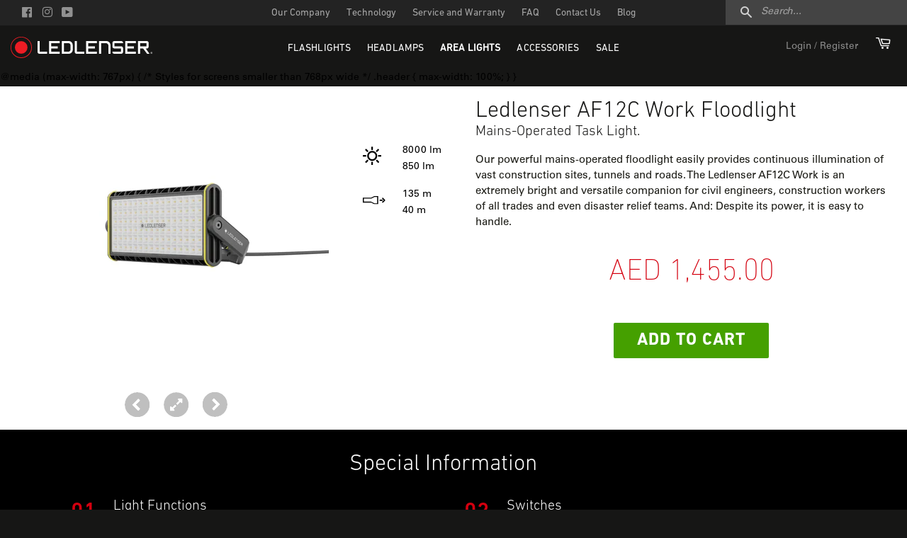

--- FILE ---
content_type: text/html; charset=utf-8
request_url: https://ledlenser.ae/collections/area-lights/products/af12c-work-floodlight
body_size: 32015
content:
<!doctype html>
<!--[if lt IE 7]><html class="no-js lt-ie9 lt-ie8 lt-ie7" lang="en"> <![endif]-->
<!--[if IE 7]><html class="no-js lt-ie11 lt-ie10 lt-ie9 lt-ie8" lang="en"> <![endif]-->
<!--[if IE 8]><html class="no-js lt-ie11 lt-ie10 lt-ie9" lang="en"> <![endif]-->
<!--[if IE 9]><html class="no-js lt-ie11 lt-ie10" lang="en"> <![endif]-->
<!--[if IE 10]><html class="no-js lt-ie11" lang="en"> <![endif]-->
<!--[if (gt IE 11)|!(IE)]><!--> <html class="no-js"> <!--<![endif]-->
<head>
 <meta name="google-site-verification" content="z5UmxffBNLRYxYsr5mLuYT2IMAhjDQ7iGJ3xgIF_NQY" aaa="aaa"/>
  <!-- Basic page needs ================================================== -->
  <meta charset="utf-8">
  <meta http-equiv="X-UA-Compatible" content="IE=edge,chrome=1">

  
  
  


    <!-- Google Tag Manager -->
<script>(function(w,d,s,l,i){w[l]=w[l]||[];w[l].push({'gtm.start':
new Date().getTime(),event:'gtm.js'});var f=d.getElementsByTagName(s)[0],
j=d.createElement(s),dl=l!='dataLayer'?'&l='+l:'';j.async=true;j.src=
'https://www.googletagmanager.com/gtm.js?id='+i+dl;f.parentNode.insertBefore(j,f);
})(window,document,'script','dataLayer','GTM-PDW9ZKVC');</script>
<!-- End Google Tag Manager -->


  <!-- Title and description ================================================== -->
  <title>
  Ledlenser AF12C Task Light &ndash; Ledlenser GCC
  </title>

  
  <meta name="description" content="Our powerful mains-operated floodlight easily provides continuous illumination of vast construction sites, tunnels and roads. The Ledlenser AF12C Work is an extremely bright and versatile companion for civil engineers, construction workers of all trades and even disaster relief teams. And: Despite its power, it is easy to handle">
  

  <!-- boldcommerce https://support.boldcommerce.com/hc/en-us/articles/208029996-Sales-Motivator-install-instructions-->
  
  <!-- / boldcommerce -->

  <!-- Social meta ================================================== -->
  

  <meta property="og:type" content="product">
  <meta property="og:title" content="AF12C Work Floodlight">
  <meta property="og:url" content="https://ledlenser.ae/products/af12c-work-floodlight">
  
  <meta property="og:image" content="http://ledlenser.ae/cdn/shop/files/AF12C-Work_502914_extra_front_grande.webp?v=1710102003">
  <meta property="og:image:secure_url" content="https://ledlenser.ae/cdn/shop/files/AF12C-Work_502914_extra_front_grande.webp?v=1710102003">
  
  <meta property="og:image" content="http://ledlenser.ae/cdn/shop/files/AF12C-Work_502914_standard_laying_diffuser_grande.webp?v=1710102003">
  <meta property="og:image:secure_url" content="https://ledlenser.ae/cdn/shop/files/AF12C-Work_502914_standard_laying_diffuser_grande.webp?v=1710102003">
  
  <meta property="og:image" content="http://ledlenser.ae/cdn/shop/files/AF12C-Work_502914_standard_laying_grande.webp?v=1710102003">
  <meta property="og:image:secure_url" content="https://ledlenser.ae/cdn/shop/files/AF12C-Work_502914_standard_laying_grande.webp?v=1710102003">
  
  <meta property="og:price:amount" content="1,455.00">
  <meta property="og:price:currency" content="AED">


  <meta property="og:description" content="Our powerful mains-operated floodlight easily provides continuous illumination of vast construction sites, tunnels and roads. The Ledlenser AF12C Work is an extremely bright and versatile companion for civil engineers, construction workers of all trades and even disaster relief teams. And: Despite its power, it is easy to handle">

<meta property="og:site_name" content="Ledlenser GCC">


  <meta name="twitter:card" content="summary">



  <meta name="twitter:title" content="AF12C Work Floodlight">
  <meta name="twitter:description" content="

Essential Details
8000 lumens1 135 m1

 

Mains-Operated Task Light.
Our powerful mains-operated floodlight easily provides continuous illumination of vast construction sites, tunnels and roads. The">


  
  <!-- HREFLANG ================================================== -->
  
  

  <!-- Helpers ================================================== -->
  <link rel="canonical" href="https://ledlenser.ae/products/af12c-work-floodlight">
  <meta name="viewport" content="width=device-width,initial-scale=1">
  <meta name="theme-color" content="#d4000f">

  <!-- CSS ================================================== -->
  <link href="//ledlenser.ae/cdn/shop/t/2/assets/timber.scss.css?v=180549624733316532131731448817" rel="stylesheet" type="text/css" media="all" />
  <link href="//ledlenser.ae/cdn/shop/t/2/assets/theme.scss.css?v=42228265456026770671731448817" rel="stylesheet" type="text/css" media="all" />
  <link href="//ledlenser.ae/cdn/shop/t/2/assets/swatch.scss.css?v=130175784418402783721584000501" rel="stylesheet" type="text/css" media="all" />
  



  <link href="//ledlenser.ae/cdn/shop/t/2/assets/main.css?v=177524133244666929051584000500" rel="stylesheet" type="text/css" media="all" />

  <link href="//ledlenser.ae/cdn/shop/t/2/assets/swiper.min.css?v=37397492775089504191584000467" rel="stylesheet" type="text/css" media="all" />

  <script src="//ledlenser.ae/cdn/shop/t/2/assets/swiper.min.js?v=137106962066893262791584000458" type="text/javascript"></script>

  <script>
    window.theme = window.theme || {};

    var theme = {
      strings: {
        zoomClose: "Close (Esc)",
        zoomPrev: "Previous (Left arrow key)",
        zoomNext: "Next (Right arrow key)"
      },
      settings: {
        // Adding some settings to allow the editor to update correctly when they are changed
        themeBgImage: false,
        customBgImage: '',
        enableWideLayout: true,
        typeAccentTransform: true,
        typeAccentSpacing: true,
        baseFontSize: '14px',
        headerBaseFontSize: '36px',
        accentFontSize: '16px'
      },
      variables: {
        mediaQueryMedium: 'screen and (max-width: 768px)',
        bpSmall: false
      },
      moneyFormat: "AED {{amount}}"
    }
  </script>

  <!-- Header hook for plugins ================================================== -->
  <script>window.performance && window.performance.mark && window.performance.mark('shopify.content_for_header.start');</script><meta name="google-site-verification" content="zS669-YD8G-G0oVjzIBZQFIEsqXlBiCVgYlGH35uK5U">
<meta id="shopify-digital-wallet" name="shopify-digital-wallet" content="/33922777223/digital_wallets/dialog">
<link rel="alternate" type="application/json+oembed" href="https://ledlenser.ae/products/af12c-work-floodlight.oembed">
<script async="async" src="/checkouts/internal/preloads.js?locale=en-AE"></script>
<script id="shopify-features" type="application/json">{"accessToken":"c71397b4aa9935d848d4ed41f78df821","betas":["rich-media-storefront-analytics"],"domain":"ledlenser.ae","predictiveSearch":true,"shopId":33922777223,"locale":"en"}</script>
<script>var Shopify = Shopify || {};
Shopify.shop = "ledlenser-gcc.myshopify.com";
Shopify.locale = "en";
Shopify.currency = {"active":"AED","rate":"1.0"};
Shopify.country = "AE";
Shopify.theme = {"name":"LL_GCC","id":91497234567,"schema_name":"Minimal","schema_version":"3.2.0","theme_store_id":null,"role":"main"};
Shopify.theme.handle = "null";
Shopify.theme.style = {"id":null,"handle":null};
Shopify.cdnHost = "ledlenser.ae/cdn";
Shopify.routes = Shopify.routes || {};
Shopify.routes.root = "/";</script>
<script type="module">!function(o){(o.Shopify=o.Shopify||{}).modules=!0}(window);</script>
<script>!function(o){function n(){var o=[];function n(){o.push(Array.prototype.slice.apply(arguments))}return n.q=o,n}var t=o.Shopify=o.Shopify||{};t.loadFeatures=n(),t.autoloadFeatures=n()}(window);</script>
<script id="shop-js-analytics" type="application/json">{"pageType":"product"}</script>
<script defer="defer" async type="module" src="//ledlenser.ae/cdn/shopifycloud/shop-js/modules/v2/client.init-shop-cart-sync_BT-GjEfc.en.esm.js"></script>
<script defer="defer" async type="module" src="//ledlenser.ae/cdn/shopifycloud/shop-js/modules/v2/chunk.common_D58fp_Oc.esm.js"></script>
<script defer="defer" async type="module" src="//ledlenser.ae/cdn/shopifycloud/shop-js/modules/v2/chunk.modal_xMitdFEc.esm.js"></script>
<script type="module">
  await import("//ledlenser.ae/cdn/shopifycloud/shop-js/modules/v2/client.init-shop-cart-sync_BT-GjEfc.en.esm.js");
await import("//ledlenser.ae/cdn/shopifycloud/shop-js/modules/v2/chunk.common_D58fp_Oc.esm.js");
await import("//ledlenser.ae/cdn/shopifycloud/shop-js/modules/v2/chunk.modal_xMitdFEc.esm.js");

  window.Shopify.SignInWithShop?.initShopCartSync?.({"fedCMEnabled":true,"windoidEnabled":true});

</script>
<script id="__st">var __st={"a":33922777223,"offset":14400,"reqid":"848ea44d-919e-4a0c-9cb4-dd12a4999583-1769421222","pageurl":"ledlenser.ae\/collections\/area-lights\/products\/af12c-work-floodlight","u":"a9230e33f58d","p":"product","rtyp":"product","rid":7563823841415};</script>
<script>window.ShopifyPaypalV4VisibilityTracking = true;</script>
<script id="captcha-bootstrap">!function(){'use strict';const t='contact',e='account',n='new_comment',o=[[t,t],['blogs',n],['comments',n],[t,'customer']],c=[[e,'customer_login'],[e,'guest_login'],[e,'recover_customer_password'],[e,'create_customer']],r=t=>t.map((([t,e])=>`form[action*='/${t}']:not([data-nocaptcha='true']) input[name='form_type'][value='${e}']`)).join(','),a=t=>()=>t?[...document.querySelectorAll(t)].map((t=>t.form)):[];function s(){const t=[...o],e=r(t);return a(e)}const i='password',u='form_key',d=['recaptcha-v3-token','g-recaptcha-response','h-captcha-response',i],f=()=>{try{return window.sessionStorage}catch{return}},m='__shopify_v',_=t=>t.elements[u];function p(t,e,n=!1){try{const o=window.sessionStorage,c=JSON.parse(o.getItem(e)),{data:r}=function(t){const{data:e,action:n}=t;return t[m]||n?{data:e,action:n}:{data:t,action:n}}(c);for(const[e,n]of Object.entries(r))t.elements[e]&&(t.elements[e].value=n);n&&o.removeItem(e)}catch(o){console.error('form repopulation failed',{error:o})}}const l='form_type',E='cptcha';function T(t){t.dataset[E]=!0}const w=window,h=w.document,L='Shopify',v='ce_forms',y='captcha';let A=!1;((t,e)=>{const n=(g='f06e6c50-85a8-45c8-87d0-21a2b65856fe',I='https://cdn.shopify.com/shopifycloud/storefront-forms-hcaptcha/ce_storefront_forms_captcha_hcaptcha.v1.5.2.iife.js',D={infoText:'Protected by hCaptcha',privacyText:'Privacy',termsText:'Terms'},(t,e,n)=>{const o=w[L][v],c=o.bindForm;if(c)return c(t,g,e,D).then(n);var r;o.q.push([[t,g,e,D],n]),r=I,A||(h.body.append(Object.assign(h.createElement('script'),{id:'captcha-provider',async:!0,src:r})),A=!0)});var g,I,D;w[L]=w[L]||{},w[L][v]=w[L][v]||{},w[L][v].q=[],w[L][y]=w[L][y]||{},w[L][y].protect=function(t,e){n(t,void 0,e),T(t)},Object.freeze(w[L][y]),function(t,e,n,w,h,L){const[v,y,A,g]=function(t,e,n){const i=e?o:[],u=t?c:[],d=[...i,...u],f=r(d),m=r(i),_=r(d.filter((([t,e])=>n.includes(e))));return[a(f),a(m),a(_),s()]}(w,h,L),I=t=>{const e=t.target;return e instanceof HTMLFormElement?e:e&&e.form},D=t=>v().includes(t);t.addEventListener('submit',(t=>{const e=I(t);if(!e)return;const n=D(e)&&!e.dataset.hcaptchaBound&&!e.dataset.recaptchaBound,o=_(e),c=g().includes(e)&&(!o||!o.value);(n||c)&&t.preventDefault(),c&&!n&&(function(t){try{if(!f())return;!function(t){const e=f();if(!e)return;const n=_(t);if(!n)return;const o=n.value;o&&e.removeItem(o)}(t);const e=Array.from(Array(32),(()=>Math.random().toString(36)[2])).join('');!function(t,e){_(t)||t.append(Object.assign(document.createElement('input'),{type:'hidden',name:u})),t.elements[u].value=e}(t,e),function(t,e){const n=f();if(!n)return;const o=[...t.querySelectorAll(`input[type='${i}']`)].map((({name:t})=>t)),c=[...d,...o],r={};for(const[a,s]of new FormData(t).entries())c.includes(a)||(r[a]=s);n.setItem(e,JSON.stringify({[m]:1,action:t.action,data:r}))}(t,e)}catch(e){console.error('failed to persist form',e)}}(e),e.submit())}));const S=(t,e)=>{t&&!t.dataset[E]&&(n(t,e.some((e=>e===t))),T(t))};for(const o of['focusin','change'])t.addEventListener(o,(t=>{const e=I(t);D(e)&&S(e,y())}));const B=e.get('form_key'),M=e.get(l),P=B&&M;t.addEventListener('DOMContentLoaded',(()=>{const t=y();if(P)for(const e of t)e.elements[l].value===M&&p(e,B);[...new Set([...A(),...v().filter((t=>'true'===t.dataset.shopifyCaptcha))])].forEach((e=>S(e,t)))}))}(h,new URLSearchParams(w.location.search),n,t,e,['guest_login'])})(!0,!0)}();</script>
<script integrity="sha256-4kQ18oKyAcykRKYeNunJcIwy7WH5gtpwJnB7kiuLZ1E=" data-source-attribution="shopify.loadfeatures" defer="defer" src="//ledlenser.ae/cdn/shopifycloud/storefront/assets/storefront/load_feature-a0a9edcb.js" crossorigin="anonymous"></script>
<script data-source-attribution="shopify.dynamic_checkout.dynamic.init">var Shopify=Shopify||{};Shopify.PaymentButton=Shopify.PaymentButton||{isStorefrontPortableWallets:!0,init:function(){window.Shopify.PaymentButton.init=function(){};var t=document.createElement("script");t.src="https://ledlenser.ae/cdn/shopifycloud/portable-wallets/latest/portable-wallets.en.js",t.type="module",document.head.appendChild(t)}};
</script>
<script data-source-attribution="shopify.dynamic_checkout.buyer_consent">
  function portableWalletsHideBuyerConsent(e){var t=document.getElementById("shopify-buyer-consent"),n=document.getElementById("shopify-subscription-policy-button");t&&n&&(t.classList.add("hidden"),t.setAttribute("aria-hidden","true"),n.removeEventListener("click",e))}function portableWalletsShowBuyerConsent(e){var t=document.getElementById("shopify-buyer-consent"),n=document.getElementById("shopify-subscription-policy-button");t&&n&&(t.classList.remove("hidden"),t.removeAttribute("aria-hidden"),n.addEventListener("click",e))}window.Shopify?.PaymentButton&&(window.Shopify.PaymentButton.hideBuyerConsent=portableWalletsHideBuyerConsent,window.Shopify.PaymentButton.showBuyerConsent=portableWalletsShowBuyerConsent);
</script>
<script data-source-attribution="shopify.dynamic_checkout.cart.bootstrap">document.addEventListener("DOMContentLoaded",(function(){function t(){return document.querySelector("shopify-accelerated-checkout-cart, shopify-accelerated-checkout")}if(t())Shopify.PaymentButton.init();else{new MutationObserver((function(e,n){t()&&(Shopify.PaymentButton.init(),n.disconnect())})).observe(document.body,{childList:!0,subtree:!0})}}));
</script>

<script>window.performance && window.performance.mark && window.performance.mark('shopify.content_for_header.end');</script>

  

<!--[if lt IE 9]>
<script src="//cdnjs.cloudflare.com/ajax/libs/html5shiv/3.7.2/html5shiv.min.js" type="text/javascript"></script>
<link href="//ledlenser.ae/cdn/shop/t/2/assets/respond-proxy.html" id="respond-proxy" rel="respond-proxy" />
<link href="//ledlenser.ae/search?q=b28c97caca611154d3bfaba4153f0fef" id="respond-redirect" rel="respond-redirect" />
<script src="//ledlenser.ae/search?q=b28c97caca611154d3bfaba4153f0fef" type="text/javascript"></script>
<![endif]-->


  <script src="//ledlenser.ae/cdn/shop/t/2/assets/jquery.min.js?v=9852306944105816061584000394" type="text/javascript"></script>



  
  
  <link rel="stylesheet" href="https://cdnjs.cloudflare.com/ajax/libs/font-awesome/4.7.0/css/font-awesome.min.css">

<div id="shopify-section-filter-menu-settings" class="shopify-section"><style type="text/css">
/*  Filter Menu Color and Image Section CSS */</style>
<link href="//ledlenser.ae/cdn/shop/t/2/assets/filter-menu.scss.css?v=153348682486048398081764536889" rel="stylesheet" type="text/css" media="all" />
<script src="//ledlenser.ae/cdn/shop/t/2/assets/filter-menu.js?v=175852504625300565461584000531" type="text/javascript"></script>





</div>
  
  
<!-- Google Ads Remarketing Tag By FeedArmy Version 2.11 START -->
<!-- FeedArmy tutorial found at https://feedarmy.com/kb/adding-google-adwords-remarketing-tag-to-shopify/ -->

<!-- CODE SETTINGS START -->
<!-- CODE SETTINGS START -->

<!-- Please add your Google Ads Audience Source Tag ID -->


<!-- Please add your alpha2 code, you can find it here: https://help.shopify.com/en/api/custom-storefronts/storefront-api/reference/enum/countrycode -->


<!-- if you have prices such as 1,000.00 set below to true, if you have prices such as 1.000,00 set below to false -->


<!-- set your product id values are default, product_id, parent_id, sku-->


<!-- CODE SETTINGS END -->
<!-- CODE SETTINGS END -->

<!-- ------------------------------------ -->
<!-- DO NOT EDIT ANYTHING BELOW THIS LINE -->
<!-- Global site tag (gtag.js) - Ads. -->
<script async src="https://www.googletagmanager.com/gtag/js?id=AW-700534199"></script>
<script>
  window.dataLayer = window.dataLayer || [];
  function gtag(){dataLayer.push(arguments);}
  gtag('js', new Date());
  gtag('config', 'AW-700534199');
</script>
<!-- Global site tag (gtag.js) - Ads. -->



<script>
  gtag('event', 'view_item', {
    'send_to': 'AW-700534199',
	'value': 1455.00,
	
    'items': [{
		
			'id': '41024846987399',
		
      'google_business_vertical': 'retail'
    }]
	
  });
</script>
<!-- Google Ads Remarketing Tag By FeedArmy Version 2.11 END -->

  
  
      <!-- Site Verification Code For Google Search Console ==================== -->
  <meta name="google-site-verification" content="a-XNZ9YuJUmt341aWpdEkdvqIlSrvRxQGAVEAQMZNmI" />
  
      <!-- Bing Ads - UET Tag ==================== -->
  <script>(function(w,d,t,r,u){var f,n,i;w[u]=w[u]||[],f=function(){var o={ti:"17234445"};o.q=w[u],w[u]=new UET(o),w[u].push("pageLoad")},n=d.createElement(t),n.src=r,n.async=1,n.onload=n.onreadystatechange=function(){var s=this.readyState;s&&s!=="loaded"&&s!=="complete"||(f(),n.onload=n.onreadystatechange=null)},i=d.getElementsByTagName(t)[0],i.parentNode.insertBefore(n,i)})(window,document,"script","//bat.bing.com/bat.js","uetq");</script>



  <!-- "snippets/shogun-head.liquid" was not rendered, the associated app was uninstalled -->
<link href="https://monorail-edge.shopifysvc.com" rel="dns-prefetch">
<script>(function(){if ("sendBeacon" in navigator && "performance" in window) {try {var session_token_from_headers = performance.getEntriesByType('navigation')[0].serverTiming.find(x => x.name == '_s').description;} catch {var session_token_from_headers = undefined;}var session_cookie_matches = document.cookie.match(/_shopify_s=([^;]*)/);var session_token_from_cookie = session_cookie_matches && session_cookie_matches.length === 2 ? session_cookie_matches[1] : "";var session_token = session_token_from_headers || session_token_from_cookie || "";function handle_abandonment_event(e) {var entries = performance.getEntries().filter(function(entry) {return /monorail-edge.shopifysvc.com/.test(entry.name);});if (!window.abandonment_tracked && entries.length === 0) {window.abandonment_tracked = true;var currentMs = Date.now();var navigation_start = performance.timing.navigationStart;var payload = {shop_id: 33922777223,url: window.location.href,navigation_start,duration: currentMs - navigation_start,session_token,page_type: "product"};window.navigator.sendBeacon("https://monorail-edge.shopifysvc.com/v1/produce", JSON.stringify({schema_id: "online_store_buyer_site_abandonment/1.1",payload: payload,metadata: {event_created_at_ms: currentMs,event_sent_at_ms: currentMs}}));}}window.addEventListener('pagehide', handle_abandonment_event);}}());</script>
<script id="web-pixels-manager-setup">(function e(e,d,r,n,o){if(void 0===o&&(o={}),!Boolean(null===(a=null===(i=window.Shopify)||void 0===i?void 0:i.analytics)||void 0===a?void 0:a.replayQueue)){var i,a;window.Shopify=window.Shopify||{};var t=window.Shopify;t.analytics=t.analytics||{};var s=t.analytics;s.replayQueue=[],s.publish=function(e,d,r){return s.replayQueue.push([e,d,r]),!0};try{self.performance.mark("wpm:start")}catch(e){}var l=function(){var e={modern:/Edge?\/(1{2}[4-9]|1[2-9]\d|[2-9]\d{2}|\d{4,})\.\d+(\.\d+|)|Firefox\/(1{2}[4-9]|1[2-9]\d|[2-9]\d{2}|\d{4,})\.\d+(\.\d+|)|Chrom(ium|e)\/(9{2}|\d{3,})\.\d+(\.\d+|)|(Maci|X1{2}).+ Version\/(15\.\d+|(1[6-9]|[2-9]\d|\d{3,})\.\d+)([,.]\d+|)( \(\w+\)|)( Mobile\/\w+|) Safari\/|Chrome.+OPR\/(9{2}|\d{3,})\.\d+\.\d+|(CPU[ +]OS|iPhone[ +]OS|CPU[ +]iPhone|CPU IPhone OS|CPU iPad OS)[ +]+(15[._]\d+|(1[6-9]|[2-9]\d|\d{3,})[._]\d+)([._]\d+|)|Android:?[ /-](13[3-9]|1[4-9]\d|[2-9]\d{2}|\d{4,})(\.\d+|)(\.\d+|)|Android.+Firefox\/(13[5-9]|1[4-9]\d|[2-9]\d{2}|\d{4,})\.\d+(\.\d+|)|Android.+Chrom(ium|e)\/(13[3-9]|1[4-9]\d|[2-9]\d{2}|\d{4,})\.\d+(\.\d+|)|SamsungBrowser\/([2-9]\d|\d{3,})\.\d+/,legacy:/Edge?\/(1[6-9]|[2-9]\d|\d{3,})\.\d+(\.\d+|)|Firefox\/(5[4-9]|[6-9]\d|\d{3,})\.\d+(\.\d+|)|Chrom(ium|e)\/(5[1-9]|[6-9]\d|\d{3,})\.\d+(\.\d+|)([\d.]+$|.*Safari\/(?![\d.]+ Edge\/[\d.]+$))|(Maci|X1{2}).+ Version\/(10\.\d+|(1[1-9]|[2-9]\d|\d{3,})\.\d+)([,.]\d+|)( \(\w+\)|)( Mobile\/\w+|) Safari\/|Chrome.+OPR\/(3[89]|[4-9]\d|\d{3,})\.\d+\.\d+|(CPU[ +]OS|iPhone[ +]OS|CPU[ +]iPhone|CPU IPhone OS|CPU iPad OS)[ +]+(10[._]\d+|(1[1-9]|[2-9]\d|\d{3,})[._]\d+)([._]\d+|)|Android:?[ /-](13[3-9]|1[4-9]\d|[2-9]\d{2}|\d{4,})(\.\d+|)(\.\d+|)|Mobile Safari.+OPR\/([89]\d|\d{3,})\.\d+\.\d+|Android.+Firefox\/(13[5-9]|1[4-9]\d|[2-9]\d{2}|\d{4,})\.\d+(\.\d+|)|Android.+Chrom(ium|e)\/(13[3-9]|1[4-9]\d|[2-9]\d{2}|\d{4,})\.\d+(\.\d+|)|Android.+(UC? ?Browser|UCWEB|U3)[ /]?(15\.([5-9]|\d{2,})|(1[6-9]|[2-9]\d|\d{3,})\.\d+)\.\d+|SamsungBrowser\/(5\.\d+|([6-9]|\d{2,})\.\d+)|Android.+MQ{2}Browser\/(14(\.(9|\d{2,})|)|(1[5-9]|[2-9]\d|\d{3,})(\.\d+|))(\.\d+|)|K[Aa][Ii]OS\/(3\.\d+|([4-9]|\d{2,})\.\d+)(\.\d+|)/},d=e.modern,r=e.legacy,n=navigator.userAgent;return n.match(d)?"modern":n.match(r)?"legacy":"unknown"}(),u="modern"===l?"modern":"legacy",c=(null!=n?n:{modern:"",legacy:""})[u],f=function(e){return[e.baseUrl,"/wpm","/b",e.hashVersion,"modern"===e.buildTarget?"m":"l",".js"].join("")}({baseUrl:d,hashVersion:r,buildTarget:u}),m=function(e){var d=e.version,r=e.bundleTarget,n=e.surface,o=e.pageUrl,i=e.monorailEndpoint;return{emit:function(e){var a=e.status,t=e.errorMsg,s=(new Date).getTime(),l=JSON.stringify({metadata:{event_sent_at_ms:s},events:[{schema_id:"web_pixels_manager_load/3.1",payload:{version:d,bundle_target:r,page_url:o,status:a,surface:n,error_msg:t},metadata:{event_created_at_ms:s}}]});if(!i)return console&&console.warn&&console.warn("[Web Pixels Manager] No Monorail endpoint provided, skipping logging."),!1;try{return self.navigator.sendBeacon.bind(self.navigator)(i,l)}catch(e){}var u=new XMLHttpRequest;try{return u.open("POST",i,!0),u.setRequestHeader("Content-Type","text/plain"),u.send(l),!0}catch(e){return console&&console.warn&&console.warn("[Web Pixels Manager] Got an unhandled error while logging to Monorail."),!1}}}}({version:r,bundleTarget:l,surface:e.surface,pageUrl:self.location.href,monorailEndpoint:e.monorailEndpoint});try{o.browserTarget=l,function(e){var d=e.src,r=e.async,n=void 0===r||r,o=e.onload,i=e.onerror,a=e.sri,t=e.scriptDataAttributes,s=void 0===t?{}:t,l=document.createElement("script"),u=document.querySelector("head"),c=document.querySelector("body");if(l.async=n,l.src=d,a&&(l.integrity=a,l.crossOrigin="anonymous"),s)for(var f in s)if(Object.prototype.hasOwnProperty.call(s,f))try{l.dataset[f]=s[f]}catch(e){}if(o&&l.addEventListener("load",o),i&&l.addEventListener("error",i),u)u.appendChild(l);else{if(!c)throw new Error("Did not find a head or body element to append the script");c.appendChild(l)}}({src:f,async:!0,onload:function(){if(!function(){var e,d;return Boolean(null===(d=null===(e=window.Shopify)||void 0===e?void 0:e.analytics)||void 0===d?void 0:d.initialized)}()){var d=window.webPixelsManager.init(e)||void 0;if(d){var r=window.Shopify.analytics;r.replayQueue.forEach((function(e){var r=e[0],n=e[1],o=e[2];d.publishCustomEvent(r,n,o)})),r.replayQueue=[],r.publish=d.publishCustomEvent,r.visitor=d.visitor,r.initialized=!0}}},onerror:function(){return m.emit({status:"failed",errorMsg:"".concat(f," has failed to load")})},sri:function(e){var d=/^sha384-[A-Za-z0-9+/=]+$/;return"string"==typeof e&&d.test(e)}(c)?c:"",scriptDataAttributes:o}),m.emit({status:"loading"})}catch(e){m.emit({status:"failed",errorMsg:(null==e?void 0:e.message)||"Unknown error"})}}})({shopId: 33922777223,storefrontBaseUrl: "https://ledlenser.ae",extensionsBaseUrl: "https://extensions.shopifycdn.com/cdn/shopifycloud/web-pixels-manager",monorailEndpoint: "https://monorail-edge.shopifysvc.com/unstable/produce_batch",surface: "storefront-renderer",enabledBetaFlags: ["2dca8a86"],webPixelsConfigList: [{"id":"1292075143","configuration":"{\"pixel_id\":\"412131745306375\",\"pixel_type\":\"facebook_pixel\"}","eventPayloadVersion":"v1","runtimeContext":"OPEN","scriptVersion":"ca16bc87fe92b6042fbaa3acc2fbdaa6","type":"APP","apiClientId":2329312,"privacyPurposes":["ANALYTICS","MARKETING","SALE_OF_DATA"],"dataSharingAdjustments":{"protectedCustomerApprovalScopes":["read_customer_address","read_customer_email","read_customer_name","read_customer_personal_data","read_customer_phone"]}},{"id":"333709447","configuration":"{\"config\":\"{\\\"google_tag_ids\\\":[\\\"GT-5TNWT9W\\\"],\\\"target_country\\\":\\\"AE\\\",\\\"gtag_events\\\":[{\\\"type\\\":\\\"view_item\\\",\\\"action_label\\\":\\\"MC-XL23Z1NPED\\\"},{\\\"type\\\":\\\"purchase\\\",\\\"action_label\\\":\\\"MC-XL23Z1NPED\\\"},{\\\"type\\\":\\\"page_view\\\",\\\"action_label\\\":\\\"MC-XL23Z1NPED\\\"}],\\\"enable_monitoring_mode\\\":false}\"}","eventPayloadVersion":"v1","runtimeContext":"OPEN","scriptVersion":"b2a88bafab3e21179ed38636efcd8a93","type":"APP","apiClientId":1780363,"privacyPurposes":[],"dataSharingAdjustments":{"protectedCustomerApprovalScopes":["read_customer_address","read_customer_email","read_customer_name","read_customer_personal_data","read_customer_phone"]}},{"id":"46694535","eventPayloadVersion":"1","runtimeContext":"LAX","scriptVersion":"2","type":"CUSTOM","privacyPurposes":[],"name":"Google Tag Manager"},{"id":"shopify-app-pixel","configuration":"{}","eventPayloadVersion":"v1","runtimeContext":"STRICT","scriptVersion":"0450","apiClientId":"shopify-pixel","type":"APP","privacyPurposes":["ANALYTICS","MARKETING"]},{"id":"shopify-custom-pixel","eventPayloadVersion":"v1","runtimeContext":"LAX","scriptVersion":"0450","apiClientId":"shopify-pixel","type":"CUSTOM","privacyPurposes":["ANALYTICS","MARKETING"]}],isMerchantRequest: false,initData: {"shop":{"name":"Ledlenser GCC","paymentSettings":{"currencyCode":"AED"},"myshopifyDomain":"ledlenser-gcc.myshopify.com","countryCode":"AE","storefrontUrl":"https:\/\/ledlenser.ae"},"customer":null,"cart":null,"checkout":null,"productVariants":[{"price":{"amount":1455.0,"currencyCode":"AED"},"product":{"title":"AF12C Work Floodlight","vendor":"LedlenserGCC","id":"7563823841415","untranslatedTitle":"AF12C Work Floodlight","url":"\/products\/af12c-work-floodlight","type":"Floodlight"},"id":"41024846987399","image":{"src":"\/\/ledlenser.ae\/cdn\/shop\/files\/AF12C-Work_502914_standard_laying.webp?v=1710102003"},"sku":"LL502914","title":"Default Title","untranslatedTitle":"Default Title"}],"purchasingCompany":null},},"https://ledlenser.ae/cdn","fcfee988w5aeb613cpc8e4bc33m6693e112",{"modern":"","legacy":""},{"shopId":"33922777223","storefrontBaseUrl":"https:\/\/ledlenser.ae","extensionBaseUrl":"https:\/\/extensions.shopifycdn.com\/cdn\/shopifycloud\/web-pixels-manager","surface":"storefront-renderer","enabledBetaFlags":"[\"2dca8a86\"]","isMerchantRequest":"false","hashVersion":"fcfee988w5aeb613cpc8e4bc33m6693e112","publish":"custom","events":"[[\"page_viewed\",{}],[\"product_viewed\",{\"productVariant\":{\"price\":{\"amount\":1455.0,\"currencyCode\":\"AED\"},\"product\":{\"title\":\"AF12C Work Floodlight\",\"vendor\":\"LedlenserGCC\",\"id\":\"7563823841415\",\"untranslatedTitle\":\"AF12C Work Floodlight\",\"url\":\"\/products\/af12c-work-floodlight\",\"type\":\"Floodlight\"},\"id\":\"41024846987399\",\"image\":{\"src\":\"\/\/ledlenser.ae\/cdn\/shop\/files\/AF12C-Work_502914_standard_laying.webp?v=1710102003\"},\"sku\":\"LL502914\",\"title\":\"Default Title\",\"untranslatedTitle\":\"Default Title\"}}]]"});</script><script>
  window.ShopifyAnalytics = window.ShopifyAnalytics || {};
  window.ShopifyAnalytics.meta = window.ShopifyAnalytics.meta || {};
  window.ShopifyAnalytics.meta.currency = 'AED';
  var meta = {"product":{"id":7563823841415,"gid":"gid:\/\/shopify\/Product\/7563823841415","vendor":"LedlenserGCC","type":"Floodlight","handle":"af12c-work-floodlight","variants":[{"id":41024846987399,"price":145500,"name":"AF12C Work Floodlight","public_title":null,"sku":"LL502914"}],"remote":false},"page":{"pageType":"product","resourceType":"product","resourceId":7563823841415,"requestId":"848ea44d-919e-4a0c-9cb4-dd12a4999583-1769421222"}};
  for (var attr in meta) {
    window.ShopifyAnalytics.meta[attr] = meta[attr];
  }
</script>
<script class="analytics">
  (function () {
    var customDocumentWrite = function(content) {
      var jquery = null;

      if (window.jQuery) {
        jquery = window.jQuery;
      } else if (window.Checkout && window.Checkout.$) {
        jquery = window.Checkout.$;
      }

      if (jquery) {
        jquery('body').append(content);
      }
    };

    var hasLoggedConversion = function(token) {
      if (token) {
        return document.cookie.indexOf('loggedConversion=' + token) !== -1;
      }
      return false;
    }

    var setCookieIfConversion = function(token) {
      if (token) {
        var twoMonthsFromNow = new Date(Date.now());
        twoMonthsFromNow.setMonth(twoMonthsFromNow.getMonth() + 2);

        document.cookie = 'loggedConversion=' + token + '; expires=' + twoMonthsFromNow;
      }
    }

    var trekkie = window.ShopifyAnalytics.lib = window.trekkie = window.trekkie || [];
    if (trekkie.integrations) {
      return;
    }
    trekkie.methods = [
      'identify',
      'page',
      'ready',
      'track',
      'trackForm',
      'trackLink'
    ];
    trekkie.factory = function(method) {
      return function() {
        var args = Array.prototype.slice.call(arguments);
        args.unshift(method);
        trekkie.push(args);
        return trekkie;
      };
    };
    for (var i = 0; i < trekkie.methods.length; i++) {
      var key = trekkie.methods[i];
      trekkie[key] = trekkie.factory(key);
    }
    trekkie.load = function(config) {
      trekkie.config = config || {};
      trekkie.config.initialDocumentCookie = document.cookie;
      var first = document.getElementsByTagName('script')[0];
      var script = document.createElement('script');
      script.type = 'text/javascript';
      script.onerror = function(e) {
        var scriptFallback = document.createElement('script');
        scriptFallback.type = 'text/javascript';
        scriptFallback.onerror = function(error) {
                var Monorail = {
      produce: function produce(monorailDomain, schemaId, payload) {
        var currentMs = new Date().getTime();
        var event = {
          schema_id: schemaId,
          payload: payload,
          metadata: {
            event_created_at_ms: currentMs,
            event_sent_at_ms: currentMs
          }
        };
        return Monorail.sendRequest("https://" + monorailDomain + "/v1/produce", JSON.stringify(event));
      },
      sendRequest: function sendRequest(endpointUrl, payload) {
        // Try the sendBeacon API
        if (window && window.navigator && typeof window.navigator.sendBeacon === 'function' && typeof window.Blob === 'function' && !Monorail.isIos12()) {
          var blobData = new window.Blob([payload], {
            type: 'text/plain'
          });

          if (window.navigator.sendBeacon(endpointUrl, blobData)) {
            return true;
          } // sendBeacon was not successful

        } // XHR beacon

        var xhr = new XMLHttpRequest();

        try {
          xhr.open('POST', endpointUrl);
          xhr.setRequestHeader('Content-Type', 'text/plain');
          xhr.send(payload);
        } catch (e) {
          console.log(e);
        }

        return false;
      },
      isIos12: function isIos12() {
        return window.navigator.userAgent.lastIndexOf('iPhone; CPU iPhone OS 12_') !== -1 || window.navigator.userAgent.lastIndexOf('iPad; CPU OS 12_') !== -1;
      }
    };
    Monorail.produce('monorail-edge.shopifysvc.com',
      'trekkie_storefront_load_errors/1.1',
      {shop_id: 33922777223,
      theme_id: 91497234567,
      app_name: "storefront",
      context_url: window.location.href,
      source_url: "//ledlenser.ae/cdn/s/trekkie.storefront.8d95595f799fbf7e1d32231b9a28fd43b70c67d3.min.js"});

        };
        scriptFallback.async = true;
        scriptFallback.src = '//ledlenser.ae/cdn/s/trekkie.storefront.8d95595f799fbf7e1d32231b9a28fd43b70c67d3.min.js';
        first.parentNode.insertBefore(scriptFallback, first);
      };
      script.async = true;
      script.src = '//ledlenser.ae/cdn/s/trekkie.storefront.8d95595f799fbf7e1d32231b9a28fd43b70c67d3.min.js';
      first.parentNode.insertBefore(script, first);
    };
    trekkie.load(
      {"Trekkie":{"appName":"storefront","development":false,"defaultAttributes":{"shopId":33922777223,"isMerchantRequest":null,"themeId":91497234567,"themeCityHash":"9532909705722231042","contentLanguage":"en","currency":"AED","eventMetadataId":"7d28b50d-571e-4fb4-9a8e-584ec7b2ed29"},"isServerSideCookieWritingEnabled":true,"monorailRegion":"shop_domain","enabledBetaFlags":["65f19447"]},"Session Attribution":{},"S2S":{"facebookCapiEnabled":true,"source":"trekkie-storefront-renderer","apiClientId":580111}}
    );

    var loaded = false;
    trekkie.ready(function() {
      if (loaded) return;
      loaded = true;

      window.ShopifyAnalytics.lib = window.trekkie;

      var originalDocumentWrite = document.write;
      document.write = customDocumentWrite;
      try { window.ShopifyAnalytics.merchantGoogleAnalytics.call(this); } catch(error) {};
      document.write = originalDocumentWrite;

      window.ShopifyAnalytics.lib.page(null,{"pageType":"product","resourceType":"product","resourceId":7563823841415,"requestId":"848ea44d-919e-4a0c-9cb4-dd12a4999583-1769421222","shopifyEmitted":true});

      var match = window.location.pathname.match(/checkouts\/(.+)\/(thank_you|post_purchase)/)
      var token = match? match[1]: undefined;
      if (!hasLoggedConversion(token)) {
        setCookieIfConversion(token);
        window.ShopifyAnalytics.lib.track("Viewed Product",{"currency":"AED","variantId":41024846987399,"productId":7563823841415,"productGid":"gid:\/\/shopify\/Product\/7563823841415","name":"AF12C Work Floodlight","price":"1455.00","sku":"LL502914","brand":"LedlenserGCC","variant":null,"category":"Floodlight","nonInteraction":true,"remote":false},undefined,undefined,{"shopifyEmitted":true});
      window.ShopifyAnalytics.lib.track("monorail:\/\/trekkie_storefront_viewed_product\/1.1",{"currency":"AED","variantId":41024846987399,"productId":7563823841415,"productGid":"gid:\/\/shopify\/Product\/7563823841415","name":"AF12C Work Floodlight","price":"1455.00","sku":"LL502914","brand":"LedlenserGCC","variant":null,"category":"Floodlight","nonInteraction":true,"remote":false,"referer":"https:\/\/ledlenser.ae\/collections\/area-lights\/products\/af12c-work-floodlight"});
      }
    });


        var eventsListenerScript = document.createElement('script');
        eventsListenerScript.async = true;
        eventsListenerScript.src = "//ledlenser.ae/cdn/shopifycloud/storefront/assets/shop_events_listener-3da45d37.js";
        document.getElementsByTagName('head')[0].appendChild(eventsListenerScript);

})();</script>
<script
  defer
  src="https://ledlenser.ae/cdn/shopifycloud/perf-kit/shopify-perf-kit-3.0.4.min.js"
  data-application="storefront-renderer"
  data-shop-id="33922777223"
  data-render-region="gcp-us-east1"
  data-page-type="product"
  data-theme-instance-id="91497234567"
  data-theme-name="Minimal"
  data-theme-version="3.2.0"
  data-monorail-region="shop_domain"
  data-resource-timing-sampling-rate="10"
  data-shs="true"
  data-shs-beacon="true"
  data-shs-export-with-fetch="true"
  data-shs-logs-sample-rate="1"
  data-shs-beacon-endpoint="https://ledlenser.ae/api/collect"
></script>
</head>

<script>
(function(){
  // Tweak these two:
  const MIN_DISPLAY_MS = 1200;   // minimum time shown (1.2s). Use 2000 for ~2s.
  const HARD_CAP_MS     = 3500;  // absolutely hide by 3.5s no matter what.

  const start = Date.now();

  function hidePreloader(){
    try {
      const p = document.getElementById('preloader');
      if (!p) return; // nothing to do
      const elapsed = Date.now() - start;
      const wait = Math.max(0, MIN_DISPLAY_MS - elapsed);
      setTimeout(() => {
        p.classList.add('hidden');
        setTimeout(() => { p.style.display = 'none'; }, 400); // match CSS transition
      }, wait);
    } catch(e) {
      // last-ditch: remove element
      var p2 = document.getElementById('preloader');
      if (p2) p2.parentNode.removeChild(p2);
    }
  }

  // Hide when DOM is parsed (don’t wait for all images)
  if (document.readyState === 'interactive' || document.readyState === 'complete') {
    hidePreloader();
  } else {
    document.addEventListener('DOMContentLoaded', hidePreloader, { once:true });
  }

  // Safety fuse: ALWAYS hide by HARD_CAP_MS
  setTimeout(hidePreloader, HARD_CAP_MS);

  // If any uncaught JS error happens early, don’t get stuck
  window.addEventListener('error', () => setTimeout(hidePreloader, 0), { once:true });
})();
</script>

<body id="ledlenser-af12c-task-light" class="template-product" >



  
  
  <!-- Google Tag Manager (noscript) -->
<noscript><iframe src="https://www.googletagmanager.com/ns.html?id=GTM-PDW9ZKVC"
height="0" width="0" style="display:none;visibility:hidden"></iframe></noscript>
<!-- End Google Tag Manager (noscript) -->

  <div id="shopify-section-header" class="shopify-section"><style>
/*   .site-header__logo a {
    max-width: 200px;
  } */

  /*================= If logo is above navigation ================== */
  

  /*============ If logo is on the same line as navigation ============ */
  


  
    @media screen and (min-width: 769px) {
/*       .site-nav {
        text-align: right!important;
      } */
    }
  
</style>

<div data-section-id="header" data-section-type="header-section">
    <div class="wrapper header-bar top-bar"> 
      <div class="grid--full top-bar-container">
        <div class="grid__item post-large--two-tenths top-social-links">
          <ul class="inline-list social-icons">
  
  
    <li>
      <a class="icon-fallback-text" href="https://www.facebook.com/LedlenserGCC/" title="Ledlenser GCC on Facebook">
        <span class="icon icon-facebook" aria-hidden="true"></span>
        <span class="fallback-text">Facebook</span>
      </a>
    </li>
  
  
  
  
    <li>
      <a class="icon-fallback-text" href="https://www.instagram.com/ledlensergcc/" title="Ledlenser GCC on Instagram">
        <span class="icon icon-instagram" aria-hidden="true"></span>
        <span class="fallback-text">Instagram</span>
      </a>
    </li>
  
  
  
  
    <li>
      <a class="icon-fallback-text" href="https://www.youtube.com/user/ledlenservideo" title="Ledlenser GCC on YouTube">
        <span class="icon icon-youtube" aria-hidden="true"></span>
        <span class="fallback-text">YouTube</span>
      </a>
    </li>
  
  
  
  
</ul>

        </div>
        <div class="grid__item post-large--six-tenths top-menus">
          <ul class="main-menu">
            
            <li>
              <a href="/pages/our-company" class="mg-menu">Our Company </a>
              
            </li>
            
            <li>
              <a href="/pages/technologies" class="mg-menu">Technology </a>
              
            </li>
            
            <li>
              <a href="/pages/service-warranty" class="mg-menu">Service and Warranty </a>
              
            </li>
            
            <li>
              <a href="/pages/faq" class="mg-menu">FAQ </a>
              
            </li>
            
            <li>
              <a href="/pages/contact-us" class="mg-menu">Contact Us </a>
              
            </li>
            
            <li>
              <a href="/blogs/news" class="mg-menu">Blog </a>
              
            </li>
            
          </ul>
        </div>
        <div class="grid__item post-large--two-tenths top-search">
          
          <form action="/search" method="get" role="search">
            <input type="hidden" name="type" value="product">
            <div class="site-header__search-inner">
                <span class="icon icon-search" aria-hidden="true"></span>
              <input type="search" name="q" id="SiteNavSearch" placeholder="Search..." aria-label="Search" class="site-header__search-input">
            </div>
          </form>
          
        </div>
      </div>
    </div>
   </div>
  
  
  <header class="site-header" role="banner">
    <div class="wrapper overlay-menu">
      

      <div class="grid--full post-large--display-table medium-down--hide desktop__nav">
        
        <div class="grid__item post-large--two-tenths post-large--display-table-cell">
          
            <div class="h1 site-header__logo" itemscope itemtype="http://schema.org/Organization">
          
            
              
              <a href="/" itemprop="url">
                <img src="//ledlenser.ae/cdn/shop/t/2/assets/ledlenser-logo-red-white.svg?v=158861329520410759431584000433" alt="Ledlenser GCC" itemprop="logo" class="white-logo">
                <img src="//ledlenser.ae/cdn/shop/t/2/assets/ledlenser-logo-red-white.svg?v=158861329520410759431584000433" alt="Ledlenser GCC" itemprop="logo" class="red-logo">
              </a>
            
          
            </div>          
          
          
        </div>
        
        <div class="grid__item post-large--six-tenths post-large--display-table-cell medium-down--hide header-menu">
          
          
<style>
  .mega-menu {
    padding: 0;
  }
  .mega-menu ul {
    margin: 0;
    padding: 15px 2rem;
  }
  .mega-menu ul > li {
    display: inline-block;
  }
  .mega-menu ul > li a {
    padding: 0 20px;
  }
  .mega-menu ul > li a .fa { margin-right: 5px; }
</style>

<ul class="site-nav" role="navigation" id="AccessibleNav">
<!-- '319935676551-child-d5dbd31928bc393fa3c9b674a9324a8c-legacy-flashlights'  'flashlights'  links: 'THE P-SERIES: REDEFINED, Core Series Flashlights, Work Series Flashlights, Signature Series Flashlights, Pocket Flashlights, Home & Everyday Flashlights, Outdoor Flashlights, Rechargeable Flashlights'   -->
      <li class=" bottom-menu
        
          
            
            megamenu
          
        
          
        
          
        
          
        
          
        
          
        
          
        
          
        
          
        
          
        
          
        
          
        
          
        
          
        
          
        
          
        
          
        
          
        
          
        
          
        
          
        
      ">

        <a href="/collections/flashlights" class="site-nav__link  ">Flashlights</a>
        
        
          
            
            <div class="mega-menu nav-collection">
              

	<div class="nav-sub-row">

		
			

				
			
					<div class="subnav">
						<div class="col-wrap">
							<div class="header-label">
								<h2 class="head">
									Flashlights
								</h2>
								
									<a href="/collections/flashlights" class="header-cta"><span>See all Flashlights</span> <svg aria-hidden="true" focusable="false" data-prefix="fas" data-icon="long-arrow-alt-right" role="img" xmlns="http://www.w3.org/2000/svg" viewBox="0 0 448 512" class="svg-inline--fa fa-long-arrow-alt-right fa-w-14 fa-2x"><path fill="currentColor" d="M313.941 216H12c-6.627 0-12 5.373-12 12v56c0 6.627 5.373 12 12 12h301.941v46.059c0 21.382 25.851 32.09 40.971 16.971l86.059-86.059c9.373-9.373 9.373-24.569 0-33.941l-86.059-86.059c-15.119-15.119-40.971-4.411-40.971 16.971V216z" class=""></path></svg></a>
								
							</div>
							<div class="nav-col-row">
								
									
										
									
										
										<div class="nav-item">
											<a href="/collections/the-p-series-redefined" class="sub-link">
												
												
													
												
													
														
														
															<img src="//ledlenser.ae/cdn/shop/files/P7R_503111_standard_laying_1580x1580_1920x1920_91fd558f-046a-4a3a-aa6e-2f724eabb06c_medium.jpg?v=1762165301" alt="THE P-SERIES: REDEFINED" />
														
														<h3>
															
																THE P-SERIES: REDEFINED
															
														</h3>
														
													
												
													
												
													
												
													
												
													
												
													
												
													
												
													
												
													
												
													
												
													
												
													
												
													
												
													
												
													
												
													
												
													
												
													
												
													
												
													
												
											</a>
											
											
											
										</div>
										
									
										
									
										
									
										
									
										
									
										
									
										
									
										
									
										
									
										
									
										
									
										
									
										
									
										
									
										
									
										
									
										
									
										
									
										
									
										
									
								
									
										
									
										
									
										
										<div class="nav-item">
											<a href="/collections/core-series-flashlights" class="sub-link">
												
												
													
												
													
												
													
														
														
															<img src="//ledlenser.ae/cdn/shop/files/P7R-Core_502181_standard_laying-fs8_432x432_8f4bb1a0-7b6e-4257-b0c2-41fe601953f3_medium.png?v=1731444315" alt="Core Series Flashlights" />
														
														<h3>
															
																Core Series Flashlights
															
														</h3>
														
													
												
													
												
													
												
													
												
													
												
													
												
													
												
													
												
													
												
													
												
													
												
													
												
													
												
													
												
													
												
													
												
													
												
													
												
													
												
											</a>
											
											
											
										</div>
										
									
										
									
										
									
										
									
										
									
										
									
										
									
										
									
										
									
										
									
										
									
										
									
										
									
										
									
										
									
										
									
										
									
										
									
										
									
								
									
										
									
										
									
										
									
										
										<div class="nav-item">
											<a href="/collections/work-series-flashlights" class="sub-link">
												
												
													
												
													
												
													
												
													
														
														
															<img src="//ledlenser.ae/cdn/shop/files/P7R-Work_ZL502187_standard_laying_medium.png?v=1731444341" alt="Work Series Flashlights" />
														
														<h3>
															
																Work Series Flashlights
															
														</h3>
														
													
												
													
												
													
												
													
												
													
												
													
												
													
												
													
												
													
												
													
												
													
												
													
												
													
												
													
												
													
												
													
												
													
												
													
												
											</a>
											
											
											
										</div>
										
									
										
									
										
									
										
									
										
									
										
									
										
									
										
									
										
									
										
									
										
									
										
									
										
									
										
									
										
									
										
									
										
									
										
									
								
									
										
									
										
									
										
									
										
									
										
										<div class="nav-item">
											<a href="/collections/signature-series-flashlights" class="sub-link">
												
												
													
												
													
												
													
												
													
												
													
														
														
															<img src="//ledlenser.ae/cdn/shop/files/P6R-Signature_502189_standard_laying_medium.png?v=1731444373" alt="Signature Series Flashlights" />
														
														<h3>
															
																Signature Series Flashlights
															
														</h3>
														
													
												
													
												
													
												
													
												
													
												
													
												
													
												
													
												
													
												
													
												
													
												
													
												
													
												
													
												
													
												
													
												
													
												
											</a>
											
											
											
										</div>
										
									
										
									
										
									
										
									
										
									
										
									
										
									
										
									
										
									
										
									
										
									
										
									
										
									
										
									
										
									
										
									
										
									
								
									
										
									
										
									
										
									
										
									
										
									
										
									
										
									
										
									
										
									
										
									
										
									
										
									
										
									
										
									
										
									
										
									
										
									
										
									
										
									
										
									
										
									
								
									
										
									
										
									
										
									
										
									
										
									
										
									
										
									
										
									
										
									
										
									
										
									
										
									
										
									
										
									
										
									
										
									
										
									
										
									
										
									
										
									
										
									
								
									
										
									
										
									
										
									
										
									
										
									
										
									
										
									
										
									
										
									
										
									
										
									
										
									
										
									
										
									
										
									
										
									
										
									
										
									
										
									
										
									
										
									
								
									
										
									
										
									
										
									
										
									
										
									
										
									
										
									
										
									
										
									
										
									
										
									
										
									
										
									
										
									
										
									
										
									
										
									
										
									
										
									
										
									
										
									
								
							</div>
						</div>
					</div>

				
		
			
		
			
		
			
		
			
		
			
		
			
		
			
		
			
		
			
		
			
		
			
		
			
		
			
		
			
		
			
		
			
		
			
		
			
		
			
		
			
		
			
		

	</div>


            </div>
          
        
          
        
          
        
          
        
          
        
          
        
          
        
          
        
          
        
          
        
          
        
          
        
          
        
          
        
          
        
          
        
          
        
          
        
          
        
          
        
          
        
      </li>
<!-- '319936462983-child-0624cd1b042ac2021816ea8f9309a17e-legacy-headlamps'  'headlamps'  links: 'HF Series, Core Series Headlamps, Work Series Headlamps, Signature Series Headlamps, Outdoor Headlamps, Kidled Series'   -->
      <li class=" bottom-menu
        
          
        
          
        
          
        
          
        
          
        
          
            
            megamenu
          
        
          
        
          
        
          
        
          
        
          
        
          
        
          
        
          
        
          
        
          
        
          
        
          
        
          
        
          
        
          
        
      ">

        <a href="/collections/led-headlamps" class="site-nav__link  ">Headlamps</a>
        
        
          
        
          
        
          
        
          
        
          
        
          
            
            <div class="mega-menu nav-collection">
              

	<div class="nav-sub-row">

		
			
		
			
		
			
		
			
		
			
		
			

				
			
					<div class="subnav">
						<div class="col-wrap">
							<div class="header-label">
								<h2 class="head">
									Headlamps
								</h2>
								
									<a href="/collections/led-headlamps" class="header-cta"><span>See all Headlamps</span> <svg aria-hidden="true" focusable="false" data-prefix="fas" data-icon="long-arrow-alt-right" role="img" xmlns="http://www.w3.org/2000/svg" viewBox="0 0 448 512" class="svg-inline--fa fa-long-arrow-alt-right fa-w-14 fa-2x"><path fill="currentColor" d="M313.941 216H12c-6.627 0-12 5.373-12 12v56c0 6.627 5.373 12 12 12h301.941v46.059c0 21.382 25.851 32.09 40.971 16.971l86.059-86.059c9.373-9.373 9.373-24.569 0-33.941l-86.059-86.059c-15.119-15.119-40.971-4.411-40.971 16.971V216z" class=""></path></svg></a>
								
							</div>
							<div class="nav-col-row">
								
									
										
									
										
									
										
									
										
									
										
									
										
									
										
										<div class="nav-item">
											<a href="/collections/hf-series" class="sub-link">
												
												
													
												
													
												
													
												
													
												
													
												
													
												
													
														
														
															<img src="//ledlenser.ae/cdn/shop/files/1_2048x2048_6084fd17-8046-4097-8063-9fc060305777_medium.webp?v=1693818625" alt="HF Series Headlamps" />
														
														<h3>
															
																HF Series Headlamps
															
														</h3>
														
													
												
													
												
													
												
													
												
													
												
													
												
													
												
													
												
													
												
													
												
													
												
													
												
													
												
													
												
													
												
											</a>
											
											
											
										</div>
										
									
										
									
										
									
										
									
										
									
										
									
										
									
										
									
										
									
										
									
										
									
										
									
										
									
										
									
										
									
								
									
										
									
										
									
										
									
										
									
										
									
										
									
										
									
										
									
										
										<div class="nav-item">
											<a href="https://ledlenser.ae/collections/core-series-headlamps" class="sub-link">
												
												
													
												
													
												
													
												
													
												
													
												
													
												
													
												
													
												
													
														
														
															<img src="//ledlenser.ae/cdn/shop/files/H5-Core_ZL502193_standard_laying-fs8_medium.png?v=1731444142" alt="Core Series Headlamps" />
														
														<h3>
															
																Core Series Headlamps
															
														</h3>
														
													
												
													
												
													
												
													
												
													
												
													
												
													
												
													
												
													
												
													
												
													
												
													
												
													
												
											</a>
											
											
											
										</div>
										
									
										
									
										
									
										
									
										
									
										
									
										
									
										
									
										
									
										
									
										
									
										
									
										
									
								
									
										
									
										
									
										
									
										
									
										
									
										
									
										
									
										
									
										
									
										
										<div class="nav-item">
											<a href="https://ledlenser.ae/collections/work-series-headlamps" class="sub-link">
												
												
													
												
													
												
													
												
													
												
													
												
													
												
													
												
													
												
													
												
													
														
														
															<img src="//ledlenser.ae/cdn/shop/files/H5R-Work_502194_standard_laying_medium.png?v=1731444194" alt="Work Series Headlamps" />
														
														<h3>
															
																Work Series Headlamps
															
														</h3>
														
													
												
													
												
													
												
													
												
													
												
													
												
													
												
													
												
													
												
													
												
													
												
													
												
											</a>
											
											
											
										</div>
										
									
										
									
										
									
										
									
										
									
										
									
										
									
										
									
										
									
										
									
										
									
										
									
								
									
										
									
										
									
										
									
										
									
										
									
										
									
										
									
										
										<div class="nav-item">
											<a href="/collections/signature-series-headlamps" class="sub-link">
												
												
													
												
													
												
													
												
													
												
													
												
													
												
													
												
													
														
														
															<img src="//ledlenser.ae/cdn/shop/files/H7R-Signature_502197_standard_laying_medium.jpg?v=1615930366" alt="Signature Series Headlamps" />
														
														<h3>
															
																Signature Series Headlamps
															
														</h3>
														
													
												
													
												
													
												
													
												
													
												
													
												
													
												
													
												
													
												
													
												
													
												
													
												
													
												
													
												
											</a>
											
											
											
										</div>
										
									
										
									
										
									
										
									
										
									
										
									
										
									
										
									
										
									
										
									
										
									
										
									
										
									
										
									
								
									
										
									
										
									
										
									
										
									
										
									
										
									
										
									
										
									
										
									
										
									
										
										<div class="nav-item">
											<a href="/collections/outdoor-headlamps" class="sub-link">
												
												
													
												
													
												
													
												
													
												
													
												
													
												
													
												
													
												
													
												
													
												
													
														
														
															<img src="//ledlenser.ae/cdn/shop/files/outdoor_headlamps_320x320_ee5d16fc-33b6-47ef-885f-e0f4a2080321_medium.png?v=1731444247" alt="Outdoor Headlamps" />
														
														<h3>
															
																Outdoor Headlamps
															
														</h3>
														
													
												
													
												
													
												
													
												
													
												
													
												
													
												
													
												
													
												
													
												
													
												
											</a>
											
											
											
										</div>
										
									
										
									
										
									
										
									
										
									
										
									
										
									
										
									
										
									
										
									
										
									
								
									
										
									
										
									
										
									
										
									
										
									
										
									
										
									
										
									
										
									
										
									
										
									
										
									
										
									
										
									
										
									
										
									
										
									
										
									
										
									
										
									
										
									
								
							</div>
						</div>
					</div>

				
		
			
		
			
		
			
		
			
		
			
		
			
		
			
		
			
		
			
		
			
		
			
		
			
		
			
		
			
		
			
		
			
		

	</div>


            </div>
          
        
          
        
          
        
          
        
          
        
          
        
          
        
          
        
          
        
          
        
          
        
          
        
          
        
          
        
          
        
          
        
      </li>
<!-- '319943475335-child-be8f71289446c924680f944db2b190fd-legacy-area-lights'  'area-lights'  links: 'Area Lights, W Series, Work Lights, Flood Lights, Lanterns'   -->
      <li class="site-nav--active bottom-menu
        
          
        
          
        
          
        
          
        
          
        
          
        
          
        
          
        
          
        
          
        
          
        
          
        
          
            
            megamenu
          
        
          
        
          
        
          
        
          
        
          
        
          
        
          
        
          
        
      ">

        <a href="/collections/area-lights" class="site-nav__link  ">Area Lights</a>
        
        
          
        
          
        
          
        
          
        
          
        
          
        
          
        
          
        
          
        
          
        
          
        
          
        
          
            
            <div class="mega-menu nav-collection">
              

	<div class="nav-sub-row">

		
			
		
			
		
			
		
			
		
			
		
			
		
			
		
			
		
			
		
			
		
			
		
			
		
			

				
			
					<div class="subnav">
						<div class="col-wrap">
							<div class="header-label">
								<h2 class="head">
									Area Lights
								</h2>
								
									<a href="/collections/area-lights" class="header-cta"><span>See all Area Lights</span> <svg aria-hidden="true" focusable="false" data-prefix="fas" data-icon="long-arrow-alt-right" role="img" xmlns="http://www.w3.org/2000/svg" viewBox="0 0 448 512" class="svg-inline--fa fa-long-arrow-alt-right fa-w-14 fa-2x"><path fill="currentColor" d="M313.941 216H12c-6.627 0-12 5.373-12 12v56c0 6.627 5.373 12 12 12h301.941v46.059c0 21.382 25.851 32.09 40.971 16.971l86.059-86.059c9.373-9.373 9.373-24.569 0-33.941l-86.059-86.059c-15.119-15.119-40.971-4.411-40.971 16.971V216z" class=""></path></svg></a>
								
							</div>
							<div class="nav-col-row">
								
									
										
									
										
									
										
									
										
									
										
									
										
									
										
									
										
									
										
									
										
									
										
									
										
									
										
										<div class="nav-item">
											<a href="/collections/area-lights" class="sub-link">
												
												
													
												
													
												
													
												
													
												
													
												
													
												
													
												
													
												
													
												
													
												
													
												
													
												
													
														
														
															<img src="//ledlenser.ae/cdn/shop/files/AF8R-Work_502911_standard_laying_medium.webp?v=1731444548" alt="Area Lights" />
														
														<h3>
															
																Area Lights
															
														</h3>
														
													
												
													
												
													
												
													
												
													
												
													
												
													
												
													
												
													
												
											</a>
											
											
											
										</div>
										
									
										
									
										
									
										
									
										
									
										
									
										
									
										
									
										
									
								
									
										
									
										
									
										
									
										
									
										
									
										
									
										
									
										
									
										
									
										
									
										
									
										
									
										
									
										
									
										
										<div class="nav-item">
											<a href="/collections/w-series" class="sub-link">
												
												
													
												
													
												
													
												
													
												
													
												
													
												
													
												
													
												
													
												
													
												
													
												
													
												
													
												
													
												
													
														
														
															<img src="//ledlenser.ae/cdn/shop/files/W7R-Work_502737_standard_standing_2048x2048_e83d71ed-6eb8-465f-b8b1-99740d8bc8d4_medium.webp?v=1731444511" alt="W Series" />
														
														<h3>
															
																W Series
															
														</h3>
														
													
												
													
												
													
												
													
												
													
												
													
												
													
												
											</a>
											
											
											
										</div>
										
									
										
									
										
									
										
									
										
									
										
									
										
									
								
									
										
									
										
									
										
									
										
									
										
									
										
									
										
									
										
									
										
									
										
									
										
									
										
									
										
									
										
									
										
									
										
									
										
									
										
										<div class="nav-item">
											<a href="/collections/work-activities" class="sub-link">
												
												
													
												
													
												
													
												
													
												
													
												
													
												
													
												
													
												
													
												
													
												
													
												
													
												
													
												
													
												
													
												
													
												
													
												
													
														
														
															<img src="//ledlenser.ae/cdn/shop/files/P7R-Work_ZL502187_standard_laying_medium.jpg?v=1613741722" alt="All Work Lights" />
														
														<h3>
															
																All Work Lights
															
														</h3>
														
													
												
													
												
													
												
													
												
											</a>
											
											
											
										</div>
										
									
										
									
										
									
										
									
								
									
										
									
										
									
										
									
										
									
										
									
										
									
										
									
										
									
										
									
										
									
										
									
										
									
										
									
										
									
										
									
										
									
										
										<div class="nav-item">
											<a href="/collections/floodlights" class="sub-link">
												
												
													
												
													
												
													
												
													
												
													
												
													
												
													
												
													
												
													
												
													
												
													
												
													
												
													
												
													
												
													
												
													
												
													
														
														
															<img src="//ledlenser.ae/cdn/shop/files/floodlights_320x320_e0d4edef-267c-4e43-9867-eb91325cd4e5_medium.png?v=1731444631" alt="Flood Lights" />
														
														<h3>
															
																Flood Lights
															
														</h3>
														
													
												
													
												
													
												
													
												
													
												
											</a>
											
											
											
										</div>
										
									
										
									
										
									
										
									
										
									
								
									
										
									
										
									
										
									
										
									
										
									
										
									
										
									
										
									
										
									
										
									
										
									
										
									
										
									
										
										<div class="nav-item">
											<a href="/collections/lanterns" class="sub-link">
												
												
													
												
													
												
													
												
													
												
													
												
													
												
													
												
													
												
													
												
													
												
													
												
													
												
													
												
													
														
														
															<img src="//ledlenser.ae/cdn/shop/files/ZL502053-ML4-Lantern-Front-1_medium.jpg?v=1615930042" alt="Lanterns" />
														
														<h3>
															
																Lanterns
															
														</h3>
														
													
												
													
												
													
												
													
												
													
												
													
												
													
												
													
												
											</a>
											
											
											
										</div>
										
									
										
									
										
									
										
									
										
									
										
									
										
									
										
									
								
							</div>
						</div>
					</div>

				
		
			
		
			
		
			
		
			
		
			
		
			
		
			
		
			
		
			
		

	</div>


            </div>
          
        
          
        
          
        
          
        
          
        
          
        
          
        
          
        
          
        
      </li>
<!-- ''  'accessories'  links: ''   -->
      <li class=" bottom-menu
        
          
        
          
        
          
        
          
        
          
        
          
        
          
        
          
        
          
        
          
        
          
        
          
        
          
        
          
        
          
        
          
        
          
        
          
        
          
        
          
        
          
        
      ">

        <a href="/collections/accessories" class="site-nav__link  ">Accessories</a>
        
        
          
        
          
        
          
        
          
        
          
        
          
        
          
        
          
        
          
        
          
        
          
        
          
        
          
        
          
        
          
        
          
        
          
        
          
        
          
        
          
        
          
        
      </li>
<!-- ''  'sale'  links: ''   -->
      <li class=" bottom-menu
        
          
        
          
        
          
        
          
        
          
        
          
        
          
        
          
        
          
        
          
        
          
        
          
        
          
        
          
        
          
        
          
        
          
        
          
        
          
        
          
        
          
            
            megamenu
          
        
      ">

        <a href="/collections/sale" class="site-nav__link  ">Sale</a>
        
        
          
        
          
        
          
        
          
        
          
        
          
        
          
        
          
        
          
        
          
        
          
        
          
        
          
        
          
        
          
        
          
        
          
        
          
        
          
        
          
        
          
            
            <div class="mega-menu nav-collection">
              
            </div>
          
        
      </li>

</ul>
        </div>
        
        <div class="grid__item post-large--two-tenths post-large--display-table-cell text-right header-social">
          
              
              
              <div class="header-bar__module customer-account">
                <ul class="header-bar__module--list">
                  
                     <li>
                        <a href="/account/login" id="customer_login_link" title="Login / Register">
                          <!-- <i class="fa fa-sign-in" aria-hidden="true"></i>-->
                          Login / Register
                        </a>
                        <a href="/account/login" class="customer_login_link-mobile" id="customer_login_link" title="Login / Register">
                          <i class="fa fa-user" aria-hidden="true"></i>
                        </a>
                     </li>
                  
                </ul>
              </div>
              
              

              <div class="header-bar__module cart-menu">
                <!-- <span class="header-bar__sep" aria-hidden="true"></span> -->
                <a href="/cart" class="cart-page-link ">
                  <span class="icon icon-cart header-bar__cart-icon" aria-hidden="true"></span>
                  
                </a>
              </div>            

                       
        </div>
        
      </div>
      
      <div class="grid--full mobile__nav">
       <div class="grid__item one-eighth">
          
            <button type="button" class="mobile-nav-trigger" id="MobileNavTrigger" data-menu-state="close">
              <!-- <span class="fas fa-navicon" aria-hidden="true"></span> -->
              <span>
                <svg aria-hidden="true" focusable="false" data-prefix="far" data-icon="bars" role="img" xmlns="http://www.w3.org/2000/svg" viewBox="0 0 448 512" class="svg-inline--fa fa-bars fa-w-14"><path fill="currentColor" d="M436 124H12c-6.627 0-12-5.373-12-12V80c0-6.627 5.373-12 12-12h424c6.627 0 12 5.373 12 12v32c0 6.627-5.373 12-12 12zm0 160H12c-6.627 0-12-5.373-12-12v-32c0-6.627 5.373-12 12-12h424c6.627 0 12 5.373 12 12v32c0 6.627-5.373 12-12 12zm0 160H12c-6.627 0-12-5.373-12-12v-32c0-6.627 5.373-12 12-12h424c6.627 0 12 5.373 12 12v32c0 6.627-5.373 12-12 12z" class=""></path></svg>
              </span>
              
            </button>
          
       </div>
       <div class="grid__item six-eighths">
          
            <div class="h1 site-header__logo" itemscope itemtype="http://schema.org/Organization">
          
            
              
              <a href="/" itemprop="url">
                <img src="//ledlenser.ae/cdn/shop/t/2/assets/ledlenser-logo-red-white.svg?v=158861329520410759431584000433" alt="Ledlenser GCC" itemprop="logo" class="white-logo">
                <img src="//ledlenser.ae/cdn/shop/t/2/assets/ledlenser-logo-red-white.svg?v=158861329520410759431584000433" alt="Ledlenser GCC" itemprop="logo" class="red-logo">
              </a>
            
          
            </div>          
          
        </div>
      <div class="grid__item one-eighth">
        <a href="/cart" class="cart-page-link mobile-cart-page-link">
          <span class="icon icon-cart header-bar__cart-icon" aria-hidden="true"></span>
          
          <span class="cart-count hidden-count">0</span>
        </a>
      </div>
    </div>
        
    <ul id="MobileNav" class="mobile-nav">
  
  <li class="mobile-nav__link mobile-search-field">
    
      <div class="header-bar__module">
        <form action="/search" method="get" class="" role="search">
         <input type="hidden" name="type" value="product">
         <div class="site-header__search-inner">
           <input type="search" name="q" id="SiteNavSearch" placeholder="Search..." aria-label="Search" class="site-header__search-input">
           <button type="submit" class="text-link">
             <i class="fa fa-search" aria-hidden="true"></i>
           </button>
         </div>
       </form>
      </div>
    
  </li>

  
    
      
        <li class="mobile-nav__link">

          <a href="/collections/flashlights" class=" has-image  has-submenu"
            
              data-submenu="nav-submenu-flashlights"
            
          >
            
              <img src="//ledlenser.ae/cdn/shop/files/P18R-Signature_502191_standard_laying_small.png?v=1731444688" alt="Flashlights" />
            
            
            
              Flashlights
            

            
            <span class="chevron">
              <svg aria-hidden="true" focusable="false" data-prefix="fas" data-icon="chevron-right" role="img" xmlns="http://www.w3.org/2000/svg" viewBox="0 0 320 512" class="svg-inline--fa fa-chevron-right fa-w-10"><path fill="currentColor" d="M285.476 272.971L91.132 467.314c-9.373 9.373-24.569 9.373-33.941 0l-22.667-22.667c-9.357-9.357-9.375-24.522-.04-33.901L188.505 256 34.484 101.255c-9.335-9.379-9.317-24.544.04-33.901l22.667-22.667c9.373-9.373 24.569-9.373 33.941 0L285.475 239.03c9.373 9.372 9.373 24.568.001 33.941z" class=""></path></svg>
            </span>
            
          </a>

        </li>
      
    
      
    
      
    
      
    
      
    
      
    
      
    
      
    
      
    
      
    
      
    
      
    
      
    
      
    
      
    
      
    
      
    
      
    
      
    
      
    
      
    
  
    
      
    
      
    
      
    
      
    
      
    
      
        <li class="mobile-nav__link">

          <a href="/collections/led-headlamps" class=" has-image  has-submenu"
            
              data-submenu="nav-submenu-headlamps"
            
          >
            
              <img src="//ledlenser.ae/cdn/shop/files/LL503089_1_small.webp?v=1731444719" alt="Headlamps" />
            
            
            
              Headlamps
            

            
            <span class="chevron">
              <svg aria-hidden="true" focusable="false" data-prefix="fas" data-icon="chevron-right" role="img" xmlns="http://www.w3.org/2000/svg" viewBox="0 0 320 512" class="svg-inline--fa fa-chevron-right fa-w-10"><path fill="currentColor" d="M285.476 272.971L91.132 467.314c-9.373 9.373-24.569 9.373-33.941 0l-22.667-22.667c-9.357-9.357-9.375-24.522-.04-33.901L188.505 256 34.484 101.255c-9.335-9.379-9.317-24.544.04-33.901l22.667-22.667c9.373-9.373 24.569-9.373 33.941 0L285.475 239.03c9.373 9.372 9.373 24.568.001 33.941z" class=""></path></svg>
            </span>
            
          </a>

        </li>
      
    
      
    
      
    
      
    
      
    
      
    
      
    
      
    
      
    
      
    
      
    
      
    
      
    
      
    
      
    
      
    
  
    
      
    
      
    
      
    
      
    
      
    
      
    
      
    
      
    
      
    
      
    
      
    
      
    
      
        <li class="mobile-nav__link">

          <a href="/collections/area-lights" class=" has-image  has-submenu"
            
              data-submenu="nav-submenu-area-lights"
            
          >
            
              <img src="//ledlenser.ae/cdn/shop/files/AF8R-Work_502911_standard_laying_small.webp?v=1731444548" alt="Area Lights" />
            
            
            
              Area Lights
            

            
            <span class="chevron">
              <svg aria-hidden="true" focusable="false" data-prefix="fas" data-icon="chevron-right" role="img" xmlns="http://www.w3.org/2000/svg" viewBox="0 0 320 512" class="svg-inline--fa fa-chevron-right fa-w-10"><path fill="currentColor" d="M285.476 272.971L91.132 467.314c-9.373 9.373-24.569 9.373-33.941 0l-22.667-22.667c-9.357-9.357-9.375-24.522-.04-33.901L188.505 256 34.484 101.255c-9.335-9.379-9.317-24.544.04-33.901l22.667-22.667c9.373-9.373 24.569-9.373 33.941 0L285.475 239.03c9.373 9.372 9.373 24.568.001 33.941z" class=""></path></svg>
            </span>
            
          </a>

        </li>
      
    
      
    
      
    
      
    
      
    
      
    
      
    
      
    
      
    
  
    
      
    
      
    
      
    
      
    
      
    
      
    
      
    
      
    
      
    
      
    
      
    
      
    
      
    
      
    
      
    
      
    
      
    
      
    
      
    
      
    
      
    
  
    
      
    
      
    
      
    
      
    
      
    
      
    
      
    
      
    
      
    
      
    
      
    
      
    
      
    
      
    
      
    
      
    
      
    
      
    
      
    
      
    
      
        <li class="mobile-nav__link">

          <a href="/collections/sale" class=" has-image "
            
              data-submenu="collection-nav-submenu-sale"
            
          >
            
              <img src="//ledlenser.ae/cdn/shop/files/Matte-Taupe-Grey_small.png?v=1731444750" alt="Sale" />
            
            
            
              Sale
            

            
          </a>

        </li>
      
    
  

  
  <li class="mobile-nav__link">
    <a href="/pages/our-company" class="site-nav-links " >
      Our Company
      
      
    </a>
  </li>
  
  <li class="mobile-nav__link">
    <a href="/pages/technologies" class="site-nav-links " >
      Technology
      
      
    </a>
  </li>
  
  <li class="mobile-nav__link">
    <a href="/pages/service-warranty" class="site-nav-links " >
      Service and Warranty
      
      
    </a>
  </li>
  
  <li class="mobile-nav__link">
    <a href="/pages/faq" class="site-nav-links " >
      FAQ
      
      
    </a>
  </li>
  
  <li class="mobile-nav__link">
    <a href="/pages/contact-us" class="site-nav-links " >
      Contact Us
      
      
    </a>
  </li>
  
  <li class="mobile-nav__link">
    <a href="/blogs/news" class="site-nav-links " >
      Blog
      
      
    </a>
  </li>
  


  <li class="mobile-nav__link">
    <a href="/account/login" class="site-nav-links account-link">
        Login/Register
    </a>
  </li>
  <li class="mobile-nav__link social-icons-link">
    
    <ul class="inline-list social-icons">
  
  
    <li>
      <a class="icon-fallback-text" href="https://www.facebook.com/LedlenserGCC/" title="Ledlenser GCC on Facebook">
        <span class="icon icon-facebook" aria-hidden="true"></span>
        <span class="fallback-text">Facebook</span>
      </a>
    </li>
  
  
  
  
    <li>
      <a class="icon-fallback-text" href="https://www.instagram.com/ledlensergcc/" title="Ledlenser GCC on Instagram">
        <span class="icon icon-instagram" aria-hidden="true"></span>
        <span class="fallback-text">Instagram</span>
      </a>
    </li>
  
  
  
  
    <li>
      <a class="icon-fallback-text" href="https://www.youtube.com/user/ledlenservideo" title="Ledlenser GCC on YouTube">
        <span class="icon icon-youtube" aria-hidden="true"></span>
        <span class="fallback-text">YouTube</span>
      </a>
    </li>
  
  
  
  
</ul>


  </li>

</ul>


  

  

  

  

  

  




  
    

      

        <div class="nav-submenu-wrapper" id="nav-submenu-flashlights" style="display: none;">
          <ul class="nav-submenu-nav">
            <li class="heading-sub">
              <a class="nav-back" data-target="MobileNav" data-parent="nav-submenu-flashlights">
                <svg aria-hidden="true" focusable="false" data-prefix="fas" data-icon="chevron-left" role="img" xmlns="http://www.w3.org/2000/svg" viewBox="0 0 320 512" class="svg-inline--fa fa-chevron-left fa-w-10"><path fill="currentColor" d="M34.52 239.03L228.87 44.69c9.37-9.37 24.57-9.37 33.94 0l22.67 22.67c9.36 9.36 9.37 24.52.04 33.9L131.49 256l154.02 154.75c9.34 9.38 9.32 24.54-.04 33.9l-22.67 22.67c-9.37 9.37-24.57 9.37-33.94 0L34.52 272.97c-9.37-9.37-9.37-24.57 0-33.94z" class=""></path></svg>
              </a>
              Flashlights
            </li>
            
            <li class="cta">
              <a href="/collections/flashlights">See All <svg aria-hidden="true" focusable="false" data-prefix="fas" data-icon="long-arrow-alt-right" role="img" xmlns="http://www.w3.org/2000/svg" viewBox="0 0 448 512" class="svg-inline--fa fa-long-arrow-alt-right fa-w-14 fa-2x"><path fill="currentColor" d="M313.941 216H12c-6.627 0-12 5.373-12 12v56c0 6.627 5.373 12 12 12h301.941v46.059c0 21.382 25.851 32.09 40.971 16.971l86.059-86.059c9.373-9.373 9.373-24.569 0-33.941l-86.059-86.059c-15.119-15.119-40.971-4.411-40.971 16.971V216z" class=""></path></svg></a>
            </li>
            
          </ul>
          <ul class="mobile-nav nav-submenu flashlights" style="display: block;">
            
              
                
              
                
                  <li class="mobile-nav__link">
                    <a href="/collections/the-p-series-redefined" class=" has-image">
                      
                        <img src="//ledlenser.ae/cdn/shop/files/P7R_503111_standard_laying_1580x1580_1920x1920_91fd558f-046a-4a3a-aa6e-2f724eabb06c_small.jpg?v=1762165301" alt="THE P-SERIES: REDEFINED" />
                      
                      
                        THE P-SERIES: REDEFINED
                      
                    </a>
                  </li>
                
              
                
              
                
              
                
              
                
              
                
              
                
              
                
              
                
              
                
              
                
              
                
              
                
              
                
              
                
              
                
              
                
              
                
              
                
              
                
              
            
              
                
              
                
              
                
                  <li class="mobile-nav__link">
                    <a href="/collections/core-series-flashlights" class=" has-image">
                      
                        <img src="//ledlenser.ae/cdn/shop/files/P7R-Core_502181_standard_laying-fs8_432x432_8f4bb1a0-7b6e-4257-b0c2-41fe601953f3_small.png?v=1731444315" alt="Core Series Flashlights" />
                      
                      
                        Core Series Flashlights
                      
                    </a>
                  </li>
                
              
                
              
                
              
                
              
                
              
                
              
                
              
                
              
                
              
                
              
                
              
                
              
                
              
                
              
                
              
                
              
                
              
                
              
                
              
            
              
                
              
                
              
                
              
                
                  <li class="mobile-nav__link">
                    <a href="/collections/work-series-flashlights" class=" has-image">
                      
                        <img src="//ledlenser.ae/cdn/shop/files/P7R-Work_ZL502187_standard_laying_small.png?v=1731444341" alt="Work Series Flashlights" />
                      
                      
                        Work Series Flashlights
                      
                    </a>
                  </li>
                
              
                
              
                
              
                
              
                
              
                
              
                
              
                
              
                
              
                
              
                
              
                
              
                
              
                
              
                
              
                
              
                
              
                
              
            
              
                
              
                
              
                
              
                
              
                
                  <li class="mobile-nav__link">
                    <a href="/collections/signature-series-flashlights" class=" has-image">
                      
                        <img src="//ledlenser.ae/cdn/shop/files/P6R-Signature_502189_standard_laying_small.png?v=1731444373" alt="Signature Series Flashlights" />
                      
                      
                        Signature Series Flashlights
                      
                    </a>
                  </li>
                
              
                
              
                
              
                
              
                
              
                
              
                
              
                
              
                
              
                
              
                
              
                
              
                
              
                
              
                
              
                
              
                
              
            
              
                
              
                
              
                
              
                
              
                
              
                
              
                
              
                
              
                
              
                
              
                
              
                
              
                
              
                
              
                
              
                
              
                
              
                
              
                
              
                
              
                
              
            
              
                
              
                
              
                
              
                
              
                
              
                
              
                
              
                
              
                
              
                
              
                
              
                
              
                
              
                
              
                
              
                
              
                
              
                
              
                
              
                
              
                
              
            
              
                
              
                
              
                
              
                
              
                
              
                
              
                
              
                
              
                
              
                
              
                
              
                
              
                
              
                
              
                
              
                
              
                
              
                
              
                
              
                
              
                
              
            
              
                
              
                
              
                
              
                
              
                
              
                
              
                
              
                
              
                
              
                
              
                
              
                
              
                
              
                
              
                
              
                
              
                
              
                
              
                
              
                
              
                
              
            
          </ul>
        </div>

      

    
  
    
  
    
  
    
  
    
  
    
  
    
  
    
  
    
  
    
  
    
  
    
  
    
  
    
  
    
  
    
  
    
  
    
  
    
  
    
  
    
  

  
    
  
    
  
    
  
    
  
    
  
    

      

        <div class="nav-submenu-wrapper" id="nav-submenu-headlamps" style="display: none;">
          <ul class="nav-submenu-nav">
            <li class="heading-sub">
              <a class="nav-back" data-target="MobileNav" data-parent="nav-submenu-headlamps">
                <svg aria-hidden="true" focusable="false" data-prefix="fas" data-icon="chevron-left" role="img" xmlns="http://www.w3.org/2000/svg" viewBox="0 0 320 512" class="svg-inline--fa fa-chevron-left fa-w-10"><path fill="currentColor" d="M34.52 239.03L228.87 44.69c9.37-9.37 24.57-9.37 33.94 0l22.67 22.67c9.36 9.36 9.37 24.52.04 33.9L131.49 256l154.02 154.75c9.34 9.38 9.32 24.54-.04 33.9l-22.67 22.67c-9.37 9.37-24.57 9.37-33.94 0L34.52 272.97c-9.37-9.37-9.37-24.57 0-33.94z" class=""></path></svg>
              </a>
              Headlamps
            </li>
            
            <li class="cta">
              <a href="/collections/led-headlamps">See All <svg aria-hidden="true" focusable="false" data-prefix="fas" data-icon="long-arrow-alt-right" role="img" xmlns="http://www.w3.org/2000/svg" viewBox="0 0 448 512" class="svg-inline--fa fa-long-arrow-alt-right fa-w-14 fa-2x"><path fill="currentColor" d="M313.941 216H12c-6.627 0-12 5.373-12 12v56c0 6.627 5.373 12 12 12h301.941v46.059c0 21.382 25.851 32.09 40.971 16.971l86.059-86.059c9.373-9.373 9.373-24.569 0-33.941l-86.059-86.059c-15.119-15.119-40.971-4.411-40.971 16.971V216z" class=""></path></svg></a>
            </li>
            
          </ul>
          <ul class="mobile-nav nav-submenu headlamps" style="display: block;">
            
              
                
              
                
              
                
              
                
              
                
              
                
              
                
                  <li class="mobile-nav__link">
                    <a href="/collections/hf-series" class=" has-image">
                      
                        <img src="//ledlenser.ae/cdn/shop/files/1_2048x2048_6084fd17-8046-4097-8063-9fc060305777_small.webp?v=1693818625" alt="HF Series" />
                      
                      
                        HF Series Headlamps
                      
                    </a>
                  </li>
                
              
                
              
                
              
                
              
                
              
                
              
                
              
                
              
                
              
                
              
                
              
                
              
                
              
                
              
                
              
            
              
                
              
                
              
                
              
                
              
                
              
                
              
                
              
                
              
                
                  <li class="mobile-nav__link">
                    <a href="https://ledlenser.ae/collections/core-series-headlamps" class=" has-image">
                      
                        <img src="//ledlenser.ae/cdn/shop/files/H5-Core_ZL502193_standard_laying-fs8_small.png?v=1731444142" alt="Core Series Headlamps" />
                      
                      
                        Core Series Headlamps
                      
                    </a>
                  </li>
                
              
                
              
                
              
                
              
                
              
                
              
                
              
                
              
                
              
                
              
                
              
                
              
                
              
            
              
                
              
                
              
                
              
                
              
                
              
                
              
                
              
                
              
                
              
                
                  <li class="mobile-nav__link">
                    <a href="https://ledlenser.ae/collections/work-series-headlamps" class=" has-image">
                      
                        <img src="//ledlenser.ae/cdn/shop/files/H5R-Work_502194_standard_laying_small.png?v=1731444194" alt="Work Series Headlamps" />
                      
                      
                        Work Series Headlamps
                      
                    </a>
                  </li>
                
              
                
              
                
              
                
              
                
              
                
              
                
              
                
              
                
              
                
              
                
              
                
              
            
              
                
              
                
              
                
              
                
              
                
              
                
              
                
              
                
                  <li class="mobile-nav__link">
                    <a href="/collections/signature-series-headlamps" class=" has-image">
                      
                        <img src="//ledlenser.ae/cdn/shop/files/H7R-Signature_502197_standard_laying_small.jpg?v=1615930366" alt="Signature Series Headlamps" />
                      
                      
                        Signature Series Headlamps
                      
                    </a>
                  </li>
                
              
                
              
                
              
                
              
                
              
                
              
                
              
                
              
                
              
                
              
                
              
                
              
                
              
                
              
            
              
                
              
                
              
                
              
                
              
                
              
                
              
                
              
                
              
                
              
                
              
                
                  <li class="mobile-nav__link">
                    <a href="/collections/outdoor-headlamps" class=" has-image">
                      
                        <img src="//ledlenser.ae/cdn/shop/files/outdoor_headlamps_320x320_ee5d16fc-33b6-47ef-885f-e0f4a2080321_small.png?v=1731444247" alt="Outdoor Headlamps" />
                      
                      
                        Outdoor Headlamps
                      
                    </a>
                  </li>
                
              
                
              
                
              
                
              
                
              
                
              
                
              
                
              
                
              
                
              
                
              
            
              
                
              
                
              
                
              
                
              
                
              
                
              
                
              
                
              
                
              
                
              
                
              
                
              
                
              
                
              
                
              
                
              
                
              
                
              
                
              
                
              
                
              
            
          </ul>
        </div>

      

    
  
    
  
    
  
    
  
    
  
    
  
    
  
    
  
    
  
    
  
    
  
    
  
    
  
    
  
    
  
    
  

  
    
  
    
  
    
  
    
  
    
  
    
  
    
  
    
  
    
  
    
  
    
  
    
  
    

      

        <div class="nav-submenu-wrapper" id="nav-submenu-area-lights" style="display: none;">
          <ul class="nav-submenu-nav">
            <li class="heading-sub">
              <a class="nav-back" data-target="MobileNav" data-parent="nav-submenu-area-lights">
                <svg aria-hidden="true" focusable="false" data-prefix="fas" data-icon="chevron-left" role="img" xmlns="http://www.w3.org/2000/svg" viewBox="0 0 320 512" class="svg-inline--fa fa-chevron-left fa-w-10"><path fill="currentColor" d="M34.52 239.03L228.87 44.69c9.37-9.37 24.57-9.37 33.94 0l22.67 22.67c9.36 9.36 9.37 24.52.04 33.9L131.49 256l154.02 154.75c9.34 9.38 9.32 24.54-.04 33.9l-22.67 22.67c-9.37 9.37-24.57 9.37-33.94 0L34.52 272.97c-9.37-9.37-9.37-24.57 0-33.94z" class=""></path></svg>
              </a>
              Area Lights
            </li>
            
            <li class="cta">
              <a href="/collections/area-lights">See All <svg aria-hidden="true" focusable="false" data-prefix="fas" data-icon="long-arrow-alt-right" role="img" xmlns="http://www.w3.org/2000/svg" viewBox="0 0 448 512" class="svg-inline--fa fa-long-arrow-alt-right fa-w-14 fa-2x"><path fill="currentColor" d="M313.941 216H12c-6.627 0-12 5.373-12 12v56c0 6.627 5.373 12 12 12h301.941v46.059c0 21.382 25.851 32.09 40.971 16.971l86.059-86.059c9.373-9.373 9.373-24.569 0-33.941l-86.059-86.059c-15.119-15.119-40.971-4.411-40.971 16.971V216z" class=""></path></svg></a>
            </li>
            
          </ul>
          <ul class="mobile-nav nav-submenu area-lights" style="display: block;">
            
              
                
              
                
              
                
              
                
              
                
              
                
              
                
              
                
              
                
              
                
              
                
              
                
              
                
                  <li class="mobile-nav__link">
                    <a href="/collections/area-lights" class=" has-image">
                      
                        <img src="//ledlenser.ae/cdn/shop/files/AF8R-Work_502911_standard_laying_small.webp?v=1731444548" alt="Area Lights" />
                      
                      
                        Area Lights
                      
                    </a>
                  </li>
                
              
                
              
                
              
                
              
                
              
                
              
                
              
                
              
                
              
            
              
                
              
                
              
                
              
                
              
                
              
                
              
                
              
                
              
                
              
                
              
                
              
                
              
                
              
                
              
                
                  <li class="mobile-nav__link">
                    <a href="/collections/w-series" class=" has-image">
                      
                        <img src="//ledlenser.ae/cdn/shop/files/W7R-Work_502737_standard_standing_2048x2048_e83d71ed-6eb8-465f-b8b1-99740d8bc8d4_small.webp?v=1731444511" alt="W Series" />
                      
                      
                        W Series
                      
                    </a>
                  </li>
                
              
                
              
                
              
                
              
                
              
                
              
                
              
            
              
                
              
                
              
                
              
                
              
                
              
                
              
                
              
                
              
                
              
                
              
                
              
                
              
                
              
                
              
                
              
                
              
                
              
                
                  <li class="mobile-nav__link">
                    <a href="/collections/work-activities" class=" has-image">
                      
                        <img src="//ledlenser.ae/cdn/shop/files/P7R-Work_ZL502187_standard_laying_small.jpg?v=1613741722" alt="Work Lights" />
                      
                      
                        All Work Lights
                      
                    </a>
                  </li>
                
              
                
              
                
              
                
              
            
              
                
              
                
              
                
              
                
              
                
              
                
              
                
              
                
              
                
              
                
              
                
              
                
              
                
              
                
              
                
              
                
              
                
                  <li class="mobile-nav__link">
                    <a href="/collections/floodlights" class=" has-image">
                      
                        <img src="//ledlenser.ae/cdn/shop/files/floodlights_320x320_e0d4edef-267c-4e43-9867-eb91325cd4e5_small.png?v=1731444631" alt="Flood Lights" />
                      
                      
                        Flood Lights
                      
                    </a>
                  </li>
                
              
                
              
                
              
                
              
                
              
            
              
                
              
                
              
                
              
                
              
                
              
                
              
                
              
                
              
                
              
                
              
                
              
                
              
                
              
                
                  <li class="mobile-nav__link">
                    <a href="/collections/lanterns" class=" has-image">
                      
                        <img src="//ledlenser.ae/cdn/shop/files/ZL502053-ML4-Lantern-Front-1_small.jpg?v=1615930042" alt="Lanterns" />
                      
                      
                        Lanterns
                      
                    </a>
                  </li>
                
              
                
              
                
              
                
              
                
              
                
              
                
              
                
              
            
          </ul>
        </div>

      

    
  
    
  
    
  
    
  
    
  
    
  
    
  
    
  
    
  

  
    
  
    
  
    
  
    
  
    
  
    
  
    
  
    
  
    
  
    
  
    
  
    
  
    
  
    
  
    
  
    
  
    
  
    
  
    
  
    
  
    
  

  
    
  
    
  
    
  
    
  
    
  
    
  
    
  
    
  
    
  
    
  
    
  
    
  
    
  
    
  
    
  
    
  
    
  
    
  
    
  
    
  
    

      
        
        <div class="nav-submenu-wrapper" id="collection-nav-submenu-sale" style="display: none;">
          <ul class="nav-submenu-nav">
            <li class="heading-sub">
              <a class="nav-back" data-target="MobileNav" data-parent="collection-nav-submenu-sale">
                <svg aria-hidden="true" focusable="false" data-prefix="fas" data-icon="chevron-left" role="img" xmlns="http://www.w3.org/2000/svg" viewBox="0 0 320 512" class="svg-inline--fa fa-chevron-left fa-w-10"><path fill="currentColor" d="M34.52 239.03L228.87 44.69c9.37-9.37 24.57-9.37 33.94 0l22.67 22.67c9.36 9.36 9.37 24.52.04 33.9L131.49 256l154.02 154.75c9.34 9.38 9.32 24.54-.04 33.9l-22.67 22.67c-9.37 9.37-24.57 9.37-33.94 0L34.52 272.97c-9.37-9.37-9.37-24.57 0-33.94z" class=""></path></svg>
              </a>
              Sale
            </li>
            <li class="cta">
              <a href="/collections/sale">See All <svg aria-hidden="true" focusable="false" data-prefix="fas" data-icon="long-arrow-alt-right" role="img" xmlns="http://www.w3.org/2000/svg" viewBox="0 0 448 512" class="svg-inline--fa fa-long-arrow-alt-right fa-w-14 fa-2x"><path fill="currentColor" d="M313.941 216H12c-6.627 0-12 5.373-12 12v56c0 6.627 5.373 12 12 12h301.941v46.059c0 21.382 25.851 32.09 40.971 16.971l86.059-86.059c9.373-9.373 9.373-24.569 0-33.941l-86.059-86.059c-15.119-15.119-40.971-4.411-40.971 16.971V216z" class=""></path></svg></a>
            </li>
          </ul>
          <ul class="mobile-nav nav-submenu sale" style="display: block;">
            
          </ul>
        </div>

      

    
  

      

      

    </div>
    

  </header>
</div>


@media (max-width: 767px) {
  /* Styles for screens smaller than 768px wide */
  .header {
    max-width: 100%;
  }
}</div>
<style>
@media (max-width:1024px){
  .swipers .gallery-thumbs {
    display: none;
  }
.product--section--first--short > .description {
    order: 1;
}}
</style>
<main class=" main-content" role="main">

          
<div class="notifs">
  <ul id="notifications">
  </ul>
</div>


<style>
.notifs {
  position: fixed;
  top: 3rem;
  right: 1rem;
  z-index: 10;
}

.notifs > ul {
  display: flex;
  flex-direction: column;
  justify-content: center;
  align-items: flex-end;
  margin-right: 60px;
}

.notifs > ul > li {
  background-color: #9bd65c;
  margin: 8px 0;
  padding: 1rem 2rem;
  max-width: 20rem;
}

</style>


<script>
function notify(text,delay) {

function newLi(text){
  var li=document.createElement('li')
  li.setAttribute('class','notification-line')
  var t=document.createTextNode(text)
  li.appendChild(t)
  return li
}

function display(node) {
  var d=delay||3
  var p=document.querySelector('#notifications')
  p.appendChild(node)
  window.setTimeout(function(){
    node.remove() 
  }, d*1000);
}

var li=newLi(text)
display(li)
}
</script>
<div id="shopify-section-product-template-XEO" class="shopify-section"><div class='test-info2' style='display:none;'></div>

<div id="ProductSection" data-section-id="product-template-XEO" data-section-type="product-template" data-image-zoom-type="" data-related-enabled="false" data-show-extra-tab="false" data-extra-tab-content="">
  <meta itemprop="url" content="https://ledlenser.ae/products/af12c-work-floodlight">
  <meta itemprop="image" content="//ledlenser.ae/cdn/shop/files/AF12C-Work_502914_standard_laying_grande.webp?v=1710102003">

  <div class="section-header section-header--breadcrumb xeo led-8">
    

<nav class="breadcrumb" role="navigation" aria-label="breadcrumbs">
  <a href="/" title="Back to the frontpage">Home</a>

  

    
      <span aria-hidden="true" class="breadcrumb__sep">&rsaquo;</span>
      
        
        <a href="/collections/area-lights" title="">Area Lights</a>
      
    
    <span aria-hidden="true" class="breadcrumb__sep">&rsaquo;</span>
    <span>AF12C Work Floodlight</span>

  
</nav>


  </div>

  <div class='product--section--first'>

    <div class='product--section--first--image' id='ProductPhoto1'>
<!--       <div class='product--section--first--title'>
        <h2 itemprop="name">AF12C Work Floodlight </h2>
      </div>
 -->

    


<div style="display: none;">
  var _images=[{id: 41024846987399, available:true, quantity:17, sku:"LL502914",  images:[
        { src:"//ledlenser.ae/cdn/shop/files/AF12C-Work_502914_standard_laying.webp?v=1710102003", alt:"AF12C Work Floodlight", ar:1.0, height:2000, width:2000 },
        { src:"//ledlenser.ae/cdn/shop/files/AF12C-Work_502914_standard_laying_diffuser.webp?v=1710102003", alt:"AF12C Work Floodlight", ar:1.0, height:2000, width:2000 },
        { src:"//ledlenser.ae/cdn/shop/files/AF12C-Work_502914_extra_front.webp?v=1710102003", alt:"AF12C Work Floodlight", ar:1.0, height:2000, width:2000 },
        { src:"//ledlenser.ae/cdn/shop/files/AF12C-Work_502914_extra_laying.webp?v=1710102003", alt:"AF12C Work Floodlight", ar:1.0, height:2000, width:2000 },
        { src:"//ledlenser.ae/cdn/shop/files/AF12C-Work_502914_totale_front.webp?v=1710102003", alt:"AF12C Work Floodlight", ar:1.0, height:2000, width:2000 },
        { src:"//ledlenser.ae/cdn/shop/files/AF12C-Work_502914_extra_360_rotation_on_base.webp?v=1710102003", alt:"AF12C Work Floodlight", ar:1.0, height:2000, width:2000 },
        { src:"//ledlenser.ae/cdn/shop/files/AF12C-Work_502914_extra_laying_back_mains_cable.webp?v=1710102003", alt:"AF12C Work Floodlight", ar:1.0, height:2000, width:2000 },
        { src:"//ledlenser.ae/cdn/shop/files/AF12C-Work_502914_totale_back.webp?v=1710102003", alt:"AF12C Work Floodlight", ar:1.0, height:2000, width:2000 },
        { src:"//ledlenser.ae/cdn/shop/files/AF12C-Work_502914_extra_back_mains_cable.webp?v=1710102003", alt:"AF12C Work Floodlight", ar:1.0, height:2000, width:2000 },
        { src:"//ledlenser.ae/cdn/shop/files/AF12C-Work_502914_tripot_srew_mounting.webp?v=1710102003", alt:"AF12C Work Floodlight", ar:1.0, height:2000, width:2000 },]},{id: 0, images:[]},]
</div>
<style type="text/css">



    .product--section--first--image {
        display: flex;
        flex-direction: column;
        align-items: center;
        max-width: 100%;
    }

    .gallery-top .swiper-slide {
      max-height: 1200px;
      overflow: hidden;
      /*cursor: zoom-in;*/
    }




    @media only screen and (min-width: 767px) {

      .product--section--first--image {
          display: flex;
          flex-direction: column;
          align-items: center;
          max-width: 50%;
      }

      .gallery-top .swiper-slide {
        max-height: 1200px;
        overflow: hidden;
        /*cursor: zoom-in;*/
      }

    }


      .swipers {
        margin-left: 0;
        text-align: center;
      }

      @media only screen and (min-width: 767px) {

        #shopify-section-product-template-XEO .swipers {
          text-align: center;
        }
        .swipers {
        padding-left: 2rem;
        }


      }

      .gallery-thumbs .swiper-slide-thumb-active {
        opacity: .5;
      }

      .swipers .gallery-thumbs {
        margin-top: 1rem;
        margin-bottom: 2.5rem;
      }

      .swipers .zoom-image,
      .swipers .swiper-button-prev,
      .swipers .swiper-button-next {
        background-image: url(//ledlenser.ae/cdn/shop/t/2/assets/slide-left.png?v=20632746870371937731584000505);
        width: 35px;
        height: 35px;
        background-size: cover;
        display: inline-block;
        position: relative;
        left: 0;
        right: 0;
        margin-left: .5rem;
        margin-right: .5rem;
        opacity: .25;
      }

      .swipers .zoom-image:hover,
      .swipers .swiper-button-prev:hover,
      .swipers .swiper-button-next:hover {
        opacity: 1;
      }

      .slide-navigation {
        text-align: center;
        position: relative;
      }

      @media only screen and (max-width: 767px) {
        .slide-navigation {
          margin-left: 0;
          margin-right: 0;
        }
      }

      .swipers .zoom-image {
        background-image: url(//ledlenser.ae/cdn/shop/t/2/assets/zoom-image.png?v=69468551365842987481584000497);
      }


      .swipers .swiper-button-next  {

        transform: rotateZ(180deg);

      }

      .swipers .swiper-wrapper {
        position: relative;
      }

      .swipers .gallery-button-prev,
      .swipers .gallery-button-next {
        background-image: url(//ledlenser.ae/cdn/shop/t/2/assets/slide-left.png?v=20632746870371937731584000505);
        width: 20px;
        height: 20px;
        background-size: cover;
        display: inline-block;
        position: absolute;
        left: 0;
        right: 0;
        margin-left: .5rem;
        margin-right: .5rem;
        opacity: .25;
        bottom: 25px;
        z-index: 500  ;
        top: 30px;
      }

      @media only screen and (max-width: 767px) {
        .swipers .gallery-button-prev,
        .swipers .gallery-button-next {
          bottom: 7px;
        }
      }

      .swipers .gallery-button-prev {
        left: 0px;
        right: auto;
      }

      .swipers .gallery-button-next {
        right: 0px;
        left: auto;
        transform: rotateZ(180deg);
      }

      .swipers .gallery-button-prev:hover,
      .swipers .gallery-button-next:hover {
        opacity: 1;
      }


      .mfp-wrap .mfp-container {
        background: #161615;
        color: #fff;
      }

      button.mfp-close {
        color: #fff;
        transform: scale(2);
      }

      .mfp-chevron {
          background: #555;
          padding: 1rem;
          border-radius: 50%;
          transform: scale(.5);
      }

      .mfp-arrow:hover > .mfp-chevron {
          background: #ffff;
      }

      .mfp-chevron.mfp-chevron-right:before {
        left: -5px;
      }

      .mfp-chevron.mfp-chevron-left:before {
        right: -5px;
      }


      .mfp-bottom-bar {
        padding: 1.25rem 1rem 1rem 2rem;
        width: 100%;
      }

      @media only screen and (max-width: 767px) {

        .mfp-bottom-bar {
          padding: 3rem 1rem 1rem 2rem;
          width: 100%;
        }

        span.mfp-chevron {
            bottom: -70px;
        }


      }

      .mfp-counter, .mfp-title {
          display: inline ;
          font-size: 24px;
          font-family: "DINNextW1G-Light" ;
          right: unset;
          top: unset ;
      }

      .mfp-title {
        color: #d83731 ;
        margin-right: 1rem;
        padding-right: .5rem;
      }

      .mfp-image-holder figcaption {
          position: fixed;
          top: 0;
          left: 1rem;
          height: auto;
          right: 1rem;
          width: 100%;
      }

      .mfp-image-holder .mfp-bottom-bar {
          margin: 0 auto;
      }


      @media only screen and (max-width: 767px) {
        .product-single__thumbnails img {
          position: relative;
        }
      }

      .gallery-thumbs .swiper-slide {
        border: 1px solid #ccc;
        background-size: cover ;
        background-position: center center;
        background-repeat: no-repeat;
      }

      @media only screen and (max-width: 767px) {
        .gallery-thumbs .swiper-slide {
          width: 35px;
          height: 35px ;
        }
      }

      @media only screen and (min-width: 767px) {
        .gallery-thumbs .swiper-slide {
          width: 75px !important ;
          height: 75px !important ;
        }
      }


      .gallery-thumbs .swiper-slide:hover {
        border-color: #d83731 ;
      }


    </style>

   <div class="swipers" style="overflow: hidden; max-width: 100%;">

    <div class="gallery-top swiper-container" id="product_slideshow">
      <div class="product-single__thumbnails swiper-wrapper" id="ProductThumbs">
              <div
                class="swiper-slide fancybox variant"
                data-type="variant"
                data-variant="41024846987399"
                data-sku="LL502914"
                data-qty="17"
                data-available=true
              >
                  <div class="variant-slide">
                    <img
                      src="//ledlenser.ae/cdn/shop/files/AF12C-Work_502914_standard_laying_432x432.webp?v=1710102003"
                      srcset="
                      //ledlenser.ae/cdn/shop/files/AF12C-Work_502914_standard_laying_432x432.webp?v=1710102003 432w,
                      //ledlenser.ae/cdn/shop/files/AF12C-Work_502914_standard_laying_648x648.webp?v=1710102003 648w,
                      //ledlenser.ae/cdn/shop/files/AF12C-Work_502914_standard_laying_864x864.webp?v=1710102003  864w,
                      //ledlenser.ae/cdn/shop/files/AF12C-Work_502914_standard_laying_1080x1080.webp?v=1710102003 1080w,
                      //ledlenser.ae/cdn/shop/files/AF12C-Work_502914_standard_laying_1296x1296.webp?v=1710102003 1296w,
                      //ledlenser.ae/cdn/shop/files/AF12C-Work_502914_standard_laying_240x240.webp?v=1710102003 240w,
                      //ledlenser.ae/cdn/shop/files/AF12C-Work_502914_standard_laying_320x320.webp?v=1710102003 320w,
                      //ledlenser.ae/cdn/shop/files/AF12C-Work_502914_standard_laying_480x480.webp?v=1710102003 480w,
                      //ledlenser.ae/cdn/shop/files/AF12C-Work_502914_standard_laying_640x640.webp?v=1710102003 640w,
                      //ledlenser.ae/cdn/shop/files/AF12C-Work_502914_standard_laying_720x720.webp?v=1710102003 720w,
                      //ledlenser.ae/cdn/shop/files/AF12C-Work_502914_standard_laying_960x960.webp?v=1710102003 960w,
                      //ledlenser.ae/cdn/shop/files/AF12C-Work_502914_standard_laying_1200x1200.webp?v=1710102003 1200w,
                      //ledlenser.ae/cdn/shop/files/AF12C-Work_502914_standard_laying_1440x1440.webp?v=1710102003 1440w
                      "
                      sizes="(min-width: 767px) 27rem, 100vw"
                      alt="AF12C Work Floodlight"
                      data-image-id="31280850927751"
                      data-zoom=" //ledlenser.ae/cdn/shop/files/AF12C-Work_502914_standard_laying.webp?v=1710102003 "
                      href="//ledlenser.ae/cdn/shop/files/AF12C-Work_502914_standard_laying.webp?v=1710102003"
                      title="AF12C Work Floodlight"
                      data-var="41024846987399"
                    >
                  </div><!-- variant-slide -->
              </div><!-- swiper-slide -->
              <div
                class="swiper-slide fancybox variant"
                data-type="variant"
                data-variant="41024846987399"
                data-sku="LL502914"
                data-qty="17"
                data-available=true
              >
                  <div class="variant-slide">
                    <img
                      src="//ledlenser.ae/cdn/shop/files/AF12C-Work_502914_standard_laying_diffuser_432x432.webp?v=1710102003"
                      srcset="
                      //ledlenser.ae/cdn/shop/files/AF12C-Work_502914_standard_laying_diffuser_432x432.webp?v=1710102003 432w,
                      //ledlenser.ae/cdn/shop/files/AF12C-Work_502914_standard_laying_diffuser_648x648.webp?v=1710102003 648w,
                      //ledlenser.ae/cdn/shop/files/AF12C-Work_502914_standard_laying_diffuser_864x864.webp?v=1710102003  864w,
                      //ledlenser.ae/cdn/shop/files/AF12C-Work_502914_standard_laying_diffuser_1080x1080.webp?v=1710102003 1080w,
                      //ledlenser.ae/cdn/shop/files/AF12C-Work_502914_standard_laying_diffuser_1296x1296.webp?v=1710102003 1296w,
                      //ledlenser.ae/cdn/shop/files/AF12C-Work_502914_standard_laying_diffuser_240x240.webp?v=1710102003 240w,
                      //ledlenser.ae/cdn/shop/files/AF12C-Work_502914_standard_laying_diffuser_320x320.webp?v=1710102003 320w,
                      //ledlenser.ae/cdn/shop/files/AF12C-Work_502914_standard_laying_diffuser_480x480.webp?v=1710102003 480w,
                      //ledlenser.ae/cdn/shop/files/AF12C-Work_502914_standard_laying_diffuser_640x640.webp?v=1710102003 640w,
                      //ledlenser.ae/cdn/shop/files/AF12C-Work_502914_standard_laying_diffuser_720x720.webp?v=1710102003 720w,
                      //ledlenser.ae/cdn/shop/files/AF12C-Work_502914_standard_laying_diffuser_960x960.webp?v=1710102003 960w,
                      //ledlenser.ae/cdn/shop/files/AF12C-Work_502914_standard_laying_diffuser_1200x1200.webp?v=1710102003 1200w,
                      //ledlenser.ae/cdn/shop/files/AF12C-Work_502914_standard_laying_diffuser_1440x1440.webp?v=1710102003 1440w
                      "
                      sizes="(min-width: 767px) 27rem, 100vw"
                      alt="AF12C Work Floodlight"
                      data-image-id="31280850960519"
                      data-zoom=" //ledlenser.ae/cdn/shop/files/AF12C-Work_502914_standard_laying_diffuser.webp?v=1710102003 "
                      href="//ledlenser.ae/cdn/shop/files/AF12C-Work_502914_standard_laying_diffuser.webp?v=1710102003"
                      title="AF12C Work Floodlight"
                      data-var="41024846987399"
                    >
                  </div><!-- variant-slide -->
              </div><!-- swiper-slide -->
              <div
                class="swiper-slide fancybox variant"
                data-type="variant"
                data-variant="41024846987399"
                data-sku="LL502914"
                data-qty="17"
                data-available=true
              >
                  <div class="variant-slide">
                    <img
                      src="//ledlenser.ae/cdn/shop/files/AF12C-Work_502914_extra_front_432x432.webp?v=1710102003"
                      srcset="
                      //ledlenser.ae/cdn/shop/files/AF12C-Work_502914_extra_front_432x432.webp?v=1710102003 432w,
                      //ledlenser.ae/cdn/shop/files/AF12C-Work_502914_extra_front_648x648.webp?v=1710102003 648w,
                      //ledlenser.ae/cdn/shop/files/AF12C-Work_502914_extra_front_864x864.webp?v=1710102003  864w,
                      //ledlenser.ae/cdn/shop/files/AF12C-Work_502914_extra_front_1080x1080.webp?v=1710102003 1080w,
                      //ledlenser.ae/cdn/shop/files/AF12C-Work_502914_extra_front_1296x1296.webp?v=1710102003 1296w,
                      //ledlenser.ae/cdn/shop/files/AF12C-Work_502914_extra_front_240x240.webp?v=1710102003 240w,
                      //ledlenser.ae/cdn/shop/files/AF12C-Work_502914_extra_front_320x320.webp?v=1710102003 320w,
                      //ledlenser.ae/cdn/shop/files/AF12C-Work_502914_extra_front_480x480.webp?v=1710102003 480w,
                      //ledlenser.ae/cdn/shop/files/AF12C-Work_502914_extra_front_640x640.webp?v=1710102003 640w,
                      //ledlenser.ae/cdn/shop/files/AF12C-Work_502914_extra_front_720x720.webp?v=1710102003 720w,
                      //ledlenser.ae/cdn/shop/files/AF12C-Work_502914_extra_front_960x960.webp?v=1710102003 960w,
                      //ledlenser.ae/cdn/shop/files/AF12C-Work_502914_extra_front_1200x1200.webp?v=1710102003 1200w,
                      //ledlenser.ae/cdn/shop/files/AF12C-Work_502914_extra_front_1440x1440.webp?v=1710102003 1440w
                      "
                      sizes="(min-width: 767px) 27rem, 100vw"
                      alt="AF12C Work Floodlight"
                      data-image-id="31280850534535"
                      data-zoom=" //ledlenser.ae/cdn/shop/files/AF12C-Work_502914_extra_front.webp?v=1710102003 "
                      href="//ledlenser.ae/cdn/shop/files/AF12C-Work_502914_extra_front.webp?v=1710102003"
                      title="AF12C Work Floodlight"
                      data-var="41024846987399"
                    >
                  </div><!-- variant-slide -->
              </div><!-- swiper-slide -->
              <div
                class="swiper-slide fancybox variant"
                data-type="variant"
                data-variant="41024846987399"
                data-sku="LL502914"
                data-qty="17"
                data-available=true
              >
                  <div class="variant-slide">
                    <img
                      src="//ledlenser.ae/cdn/shop/files/AF12C-Work_502914_extra_laying_432x432.webp?v=1710102003"
                      srcset="
                      //ledlenser.ae/cdn/shop/files/AF12C-Work_502914_extra_laying_432x432.webp?v=1710102003 432w,
                      //ledlenser.ae/cdn/shop/files/AF12C-Work_502914_extra_laying_648x648.webp?v=1710102003 648w,
                      //ledlenser.ae/cdn/shop/files/AF12C-Work_502914_extra_laying_864x864.webp?v=1710102003  864w,
                      //ledlenser.ae/cdn/shop/files/AF12C-Work_502914_extra_laying_1080x1080.webp?v=1710102003 1080w,
                      //ledlenser.ae/cdn/shop/files/AF12C-Work_502914_extra_laying_1296x1296.webp?v=1710102003 1296w,
                      //ledlenser.ae/cdn/shop/files/AF12C-Work_502914_extra_laying_240x240.webp?v=1710102003 240w,
                      //ledlenser.ae/cdn/shop/files/AF12C-Work_502914_extra_laying_320x320.webp?v=1710102003 320w,
                      //ledlenser.ae/cdn/shop/files/AF12C-Work_502914_extra_laying_480x480.webp?v=1710102003 480w,
                      //ledlenser.ae/cdn/shop/files/AF12C-Work_502914_extra_laying_640x640.webp?v=1710102003 640w,
                      //ledlenser.ae/cdn/shop/files/AF12C-Work_502914_extra_laying_720x720.webp?v=1710102003 720w,
                      //ledlenser.ae/cdn/shop/files/AF12C-Work_502914_extra_laying_960x960.webp?v=1710102003 960w,
                      //ledlenser.ae/cdn/shop/files/AF12C-Work_502914_extra_laying_1200x1200.webp?v=1710102003 1200w,
                      //ledlenser.ae/cdn/shop/files/AF12C-Work_502914_extra_laying_1440x1440.webp?v=1710102003 1440w
                      "
                      sizes="(min-width: 767px) 27rem, 100vw"
                      alt="AF12C Work Floodlight"
                      data-image-id="31280850370695"
                      data-zoom=" //ledlenser.ae/cdn/shop/files/AF12C-Work_502914_extra_laying.webp?v=1710102003 "
                      href="//ledlenser.ae/cdn/shop/files/AF12C-Work_502914_extra_laying.webp?v=1710102003"
                      title="AF12C Work Floodlight"
                      data-var="41024846987399"
                    >
                  </div><!-- variant-slide -->
              </div><!-- swiper-slide -->
              <div
                class="swiper-slide fancybox variant"
                data-type="variant"
                data-variant="41024846987399"
                data-sku="LL502914"
                data-qty="17"
                data-available=true
              >
                  <div class="variant-slide">
                    <img
                      src="//ledlenser.ae/cdn/shop/files/AF12C-Work_502914_totale_front_432x432.webp?v=1710102003"
                      srcset="
                      //ledlenser.ae/cdn/shop/files/AF12C-Work_502914_totale_front_432x432.webp?v=1710102003 432w,
                      //ledlenser.ae/cdn/shop/files/AF12C-Work_502914_totale_front_648x648.webp?v=1710102003 648w,
                      //ledlenser.ae/cdn/shop/files/AF12C-Work_502914_totale_front_864x864.webp?v=1710102003  864w,
                      //ledlenser.ae/cdn/shop/files/AF12C-Work_502914_totale_front_1080x1080.webp?v=1710102003 1080w,
                      //ledlenser.ae/cdn/shop/files/AF12C-Work_502914_totale_front_1296x1296.webp?v=1710102003 1296w,
                      //ledlenser.ae/cdn/shop/files/AF12C-Work_502914_totale_front_240x240.webp?v=1710102003 240w,
                      //ledlenser.ae/cdn/shop/files/AF12C-Work_502914_totale_front_320x320.webp?v=1710102003 320w,
                      //ledlenser.ae/cdn/shop/files/AF12C-Work_502914_totale_front_480x480.webp?v=1710102003 480w,
                      //ledlenser.ae/cdn/shop/files/AF12C-Work_502914_totale_front_640x640.webp?v=1710102003 640w,
                      //ledlenser.ae/cdn/shop/files/AF12C-Work_502914_totale_front_720x720.webp?v=1710102003 720w,
                      //ledlenser.ae/cdn/shop/files/AF12C-Work_502914_totale_front_960x960.webp?v=1710102003 960w,
                      //ledlenser.ae/cdn/shop/files/AF12C-Work_502914_totale_front_1200x1200.webp?v=1710102003 1200w,
                      //ledlenser.ae/cdn/shop/files/AF12C-Work_502914_totale_front_1440x1440.webp?v=1710102003 1440w
                      "
                      sizes="(min-width: 767px) 27rem, 100vw"
                      alt="AF12C Work Floodlight"
                      data-image-id="31280850993287"
                      data-zoom=" //ledlenser.ae/cdn/shop/files/AF12C-Work_502914_totale_front.webp?v=1710102003 "
                      href="//ledlenser.ae/cdn/shop/files/AF12C-Work_502914_totale_front.webp?v=1710102003"
                      title="AF12C Work Floodlight"
                      data-var="41024846987399"
                    >
                  </div><!-- variant-slide -->
              </div><!-- swiper-slide -->
              <div
                class="swiper-slide fancybox variant"
                data-type="variant"
                data-variant="41024846987399"
                data-sku="LL502914"
                data-qty="17"
                data-available=true
              >
                  <div class="variant-slide">
                    <img
                      src="//ledlenser.ae/cdn/shop/files/AF12C-Work_502914_extra_360_rotation_on_base_432x432.webp?v=1710102003"
                      srcset="
                      //ledlenser.ae/cdn/shop/files/AF12C-Work_502914_extra_360_rotation_on_base_432x432.webp?v=1710102003 432w,
                      //ledlenser.ae/cdn/shop/files/AF12C-Work_502914_extra_360_rotation_on_base_648x648.webp?v=1710102003 648w,
                      //ledlenser.ae/cdn/shop/files/AF12C-Work_502914_extra_360_rotation_on_base_864x864.webp?v=1710102003  864w,
                      //ledlenser.ae/cdn/shop/files/AF12C-Work_502914_extra_360_rotation_on_base_1080x1080.webp?v=1710102003 1080w,
                      //ledlenser.ae/cdn/shop/files/AF12C-Work_502914_extra_360_rotation_on_base_1296x1296.webp?v=1710102003 1296w,
                      //ledlenser.ae/cdn/shop/files/AF12C-Work_502914_extra_360_rotation_on_base_240x240.webp?v=1710102003 240w,
                      //ledlenser.ae/cdn/shop/files/AF12C-Work_502914_extra_360_rotation_on_base_320x320.webp?v=1710102003 320w,
                      //ledlenser.ae/cdn/shop/files/AF12C-Work_502914_extra_360_rotation_on_base_480x480.webp?v=1710102003 480w,
                      //ledlenser.ae/cdn/shop/files/AF12C-Work_502914_extra_360_rotation_on_base_640x640.webp?v=1710102003 640w,
                      //ledlenser.ae/cdn/shop/files/AF12C-Work_502914_extra_360_rotation_on_base_720x720.webp?v=1710102003 720w,
                      //ledlenser.ae/cdn/shop/files/AF12C-Work_502914_extra_360_rotation_on_base_960x960.webp?v=1710102003 960w,
                      //ledlenser.ae/cdn/shop/files/AF12C-Work_502914_extra_360_rotation_on_base_1200x1200.webp?v=1710102003 1200w,
                      //ledlenser.ae/cdn/shop/files/AF12C-Work_502914_extra_360_rotation_on_base_1440x1440.webp?v=1710102003 1440w
                      "
                      sizes="(min-width: 767px) 27rem, 100vw"
                      alt="AF12C Work Floodlight"
                      data-image-id="31280850894983"
                      data-zoom=" //ledlenser.ae/cdn/shop/files/AF12C-Work_502914_extra_360_rotation_on_base.webp?v=1710102003 "
                      href="//ledlenser.ae/cdn/shop/files/AF12C-Work_502914_extra_360_rotation_on_base.webp?v=1710102003"
                      title="AF12C Work Floodlight"
                      data-var="41024846987399"
                    >
                  </div><!-- variant-slide -->
              </div><!-- swiper-slide -->
              <div
                class="swiper-slide fancybox variant"
                data-type="variant"
                data-variant="41024846987399"
                data-sku="LL502914"
                data-qty="17"
                data-available=true
              >
                  <div class="variant-slide">
                    <img
                      src="//ledlenser.ae/cdn/shop/files/AF12C-Work_502914_extra_laying_back_mains_cable_432x432.webp?v=1710102003"
                      srcset="
                      //ledlenser.ae/cdn/shop/files/AF12C-Work_502914_extra_laying_back_mains_cable_432x432.webp?v=1710102003 432w,
                      //ledlenser.ae/cdn/shop/files/AF12C-Work_502914_extra_laying_back_mains_cable_648x648.webp?v=1710102003 648w,
                      //ledlenser.ae/cdn/shop/files/AF12C-Work_502914_extra_laying_back_mains_cable_864x864.webp?v=1710102003  864w,
                      //ledlenser.ae/cdn/shop/files/AF12C-Work_502914_extra_laying_back_mains_cable_1080x1080.webp?v=1710102003 1080w,
                      //ledlenser.ae/cdn/shop/files/AF12C-Work_502914_extra_laying_back_mains_cable_1296x1296.webp?v=1710102003 1296w,
                      //ledlenser.ae/cdn/shop/files/AF12C-Work_502914_extra_laying_back_mains_cable_240x240.webp?v=1710102003 240w,
                      //ledlenser.ae/cdn/shop/files/AF12C-Work_502914_extra_laying_back_mains_cable_320x320.webp?v=1710102003 320w,
                      //ledlenser.ae/cdn/shop/files/AF12C-Work_502914_extra_laying_back_mains_cable_480x480.webp?v=1710102003 480w,
                      //ledlenser.ae/cdn/shop/files/AF12C-Work_502914_extra_laying_back_mains_cable_640x640.webp?v=1710102003 640w,
                      //ledlenser.ae/cdn/shop/files/AF12C-Work_502914_extra_laying_back_mains_cable_720x720.webp?v=1710102003 720w,
                      //ledlenser.ae/cdn/shop/files/AF12C-Work_502914_extra_laying_back_mains_cable_960x960.webp?v=1710102003 960w,
                      //ledlenser.ae/cdn/shop/files/AF12C-Work_502914_extra_laying_back_mains_cable_1200x1200.webp?v=1710102003 1200w,
                      //ledlenser.ae/cdn/shop/files/AF12C-Work_502914_extra_laying_back_mains_cable_1440x1440.webp?v=1710102003 1440w
                      "
                      sizes="(min-width: 767px) 27rem, 100vw"
                      alt="AF12C Work Floodlight"
                      data-image-id="31280850403463"
                      data-zoom=" //ledlenser.ae/cdn/shop/files/AF12C-Work_502914_extra_laying_back_mains_cable.webp?v=1710102003 "
                      href="//ledlenser.ae/cdn/shop/files/AF12C-Work_502914_extra_laying_back_mains_cable.webp?v=1710102003"
                      title="AF12C Work Floodlight"
                      data-var="41024846987399"
                    >
                  </div><!-- variant-slide -->
              </div><!-- swiper-slide -->
              <div
                class="swiper-slide fancybox variant"
                data-type="variant"
                data-variant="41024846987399"
                data-sku="LL502914"
                data-qty="17"
                data-available=true
              >
                  <div class="variant-slide">
                    <img
                      src="//ledlenser.ae/cdn/shop/files/AF12C-Work_502914_totale_back_432x432.webp?v=1710102003"
                      srcset="
                      //ledlenser.ae/cdn/shop/files/AF12C-Work_502914_totale_back_432x432.webp?v=1710102003 432w,
                      //ledlenser.ae/cdn/shop/files/AF12C-Work_502914_totale_back_648x648.webp?v=1710102003 648w,
                      //ledlenser.ae/cdn/shop/files/AF12C-Work_502914_totale_back_864x864.webp?v=1710102003  864w,
                      //ledlenser.ae/cdn/shop/files/AF12C-Work_502914_totale_back_1080x1080.webp?v=1710102003 1080w,
                      //ledlenser.ae/cdn/shop/files/AF12C-Work_502914_totale_back_1296x1296.webp?v=1710102003 1296w,
                      //ledlenser.ae/cdn/shop/files/AF12C-Work_502914_totale_back_240x240.webp?v=1710102003 240w,
                      //ledlenser.ae/cdn/shop/files/AF12C-Work_502914_totale_back_320x320.webp?v=1710102003 320w,
                      //ledlenser.ae/cdn/shop/files/AF12C-Work_502914_totale_back_480x480.webp?v=1710102003 480w,
                      //ledlenser.ae/cdn/shop/files/AF12C-Work_502914_totale_back_640x640.webp?v=1710102003 640w,
                      //ledlenser.ae/cdn/shop/files/AF12C-Work_502914_totale_back_720x720.webp?v=1710102003 720w,
                      //ledlenser.ae/cdn/shop/files/AF12C-Work_502914_totale_back_960x960.webp?v=1710102003 960w,
                      //ledlenser.ae/cdn/shop/files/AF12C-Work_502914_totale_back_1200x1200.webp?v=1710102003 1200w,
                      //ledlenser.ae/cdn/shop/files/AF12C-Work_502914_totale_back_1440x1440.webp?v=1710102003 1440w
                      "
                      sizes="(min-width: 767px) 27rem, 100vw"
                      alt="AF12C Work Floodlight"
                      data-image-id="31280850829447"
                      data-zoom=" //ledlenser.ae/cdn/shop/files/AF12C-Work_502914_totale_back.webp?v=1710102003 "
                      href="//ledlenser.ae/cdn/shop/files/AF12C-Work_502914_totale_back.webp?v=1710102003"
                      title="AF12C Work Floodlight"
                      data-var="41024846987399"
                    >
                  </div><!-- variant-slide -->
              </div><!-- swiper-slide -->
              <div
                class="swiper-slide fancybox variant"
                data-type="variant"
                data-variant="41024846987399"
                data-sku="LL502914"
                data-qty="17"
                data-available=true
              >
                  <div class="variant-slide">
                    <img
                      src="//ledlenser.ae/cdn/shop/files/AF12C-Work_502914_extra_back_mains_cable_432x432.webp?v=1710102003"
                      srcset="
                      //ledlenser.ae/cdn/shop/files/AF12C-Work_502914_extra_back_mains_cable_432x432.webp?v=1710102003 432w,
                      //ledlenser.ae/cdn/shop/files/AF12C-Work_502914_extra_back_mains_cable_648x648.webp?v=1710102003 648w,
                      //ledlenser.ae/cdn/shop/files/AF12C-Work_502914_extra_back_mains_cable_864x864.webp?v=1710102003  864w,
                      //ledlenser.ae/cdn/shop/files/AF12C-Work_502914_extra_back_mains_cable_1080x1080.webp?v=1710102003 1080w,
                      //ledlenser.ae/cdn/shop/files/AF12C-Work_502914_extra_back_mains_cable_1296x1296.webp?v=1710102003 1296w,
                      //ledlenser.ae/cdn/shop/files/AF12C-Work_502914_extra_back_mains_cable_240x240.webp?v=1710102003 240w,
                      //ledlenser.ae/cdn/shop/files/AF12C-Work_502914_extra_back_mains_cable_320x320.webp?v=1710102003 320w,
                      //ledlenser.ae/cdn/shop/files/AF12C-Work_502914_extra_back_mains_cable_480x480.webp?v=1710102003 480w,
                      //ledlenser.ae/cdn/shop/files/AF12C-Work_502914_extra_back_mains_cable_640x640.webp?v=1710102003 640w,
                      //ledlenser.ae/cdn/shop/files/AF12C-Work_502914_extra_back_mains_cable_720x720.webp?v=1710102003 720w,
                      //ledlenser.ae/cdn/shop/files/AF12C-Work_502914_extra_back_mains_cable_960x960.webp?v=1710102003 960w,
                      //ledlenser.ae/cdn/shop/files/AF12C-Work_502914_extra_back_mains_cable_1200x1200.webp?v=1710102003 1200w,
                      //ledlenser.ae/cdn/shop/files/AF12C-Work_502914_extra_back_mains_cable_1440x1440.webp?v=1710102003 1440w
                      "
                      sizes="(min-width: 767px) 27rem, 100vw"
                      alt="AF12C Work Floodlight"
                      data-image-id="31280850436231"
                      data-zoom=" //ledlenser.ae/cdn/shop/files/AF12C-Work_502914_extra_back_mains_cable.webp?v=1710102003 "
                      href="//ledlenser.ae/cdn/shop/files/AF12C-Work_502914_extra_back_mains_cable.webp?v=1710102003"
                      title="AF12C Work Floodlight"
                      data-var="41024846987399"
                    >
                  </div><!-- variant-slide -->
              </div><!-- swiper-slide -->
              <div
                class="swiper-slide fancybox variant"
                data-type="variant"
                data-variant="41024846987399"
                data-sku="LL502914"
                data-qty="17"
                data-available=true
              >
                  <div class="variant-slide">
                    <img
                      src="//ledlenser.ae/cdn/shop/files/AF12C-Work_502914_tripot_srew_mounting_432x432.webp?v=1710102003"
                      srcset="
                      //ledlenser.ae/cdn/shop/files/AF12C-Work_502914_tripot_srew_mounting_432x432.webp?v=1710102003 432w,
                      //ledlenser.ae/cdn/shop/files/AF12C-Work_502914_tripot_srew_mounting_648x648.webp?v=1710102003 648w,
                      //ledlenser.ae/cdn/shop/files/AF12C-Work_502914_tripot_srew_mounting_864x864.webp?v=1710102003  864w,
                      //ledlenser.ae/cdn/shop/files/AF12C-Work_502914_tripot_srew_mounting_1080x1080.webp?v=1710102003 1080w,
                      //ledlenser.ae/cdn/shop/files/AF12C-Work_502914_tripot_srew_mounting_1296x1296.webp?v=1710102003 1296w,
                      //ledlenser.ae/cdn/shop/files/AF12C-Work_502914_tripot_srew_mounting_240x240.webp?v=1710102003 240w,
                      //ledlenser.ae/cdn/shop/files/AF12C-Work_502914_tripot_srew_mounting_320x320.webp?v=1710102003 320w,
                      //ledlenser.ae/cdn/shop/files/AF12C-Work_502914_tripot_srew_mounting_480x480.webp?v=1710102003 480w,
                      //ledlenser.ae/cdn/shop/files/AF12C-Work_502914_tripot_srew_mounting_640x640.webp?v=1710102003 640w,
                      //ledlenser.ae/cdn/shop/files/AF12C-Work_502914_tripot_srew_mounting_720x720.webp?v=1710102003 720w,
                      //ledlenser.ae/cdn/shop/files/AF12C-Work_502914_tripot_srew_mounting_960x960.webp?v=1710102003 960w,
                      //ledlenser.ae/cdn/shop/files/AF12C-Work_502914_tripot_srew_mounting_1200x1200.webp?v=1710102003 1200w,
                      //ledlenser.ae/cdn/shop/files/AF12C-Work_502914_tripot_srew_mounting_1440x1440.webp?v=1710102003 1440w
                      "
                      sizes="(min-width: 767px) 27rem, 100vw"
                      alt="AF12C Work Floodlight"
                      data-image-id="31280850862215"
                      data-zoom=" //ledlenser.ae/cdn/shop/files/AF12C-Work_502914_tripot_srew_mounting.webp?v=1710102003 "
                      href="//ledlenser.ae/cdn/shop/files/AF12C-Work_502914_tripot_srew_mounting.webp?v=1710102003"
                      title="AF12C Work Floodlight"
                      data-var="41024846987399"
                    >
                  </div><!-- variant-slide -->
              </div><!-- swiper-slide --></div><!--       ProductThumbs -->
      </div><!--       product_slideshow -->

      <div class="slide-navigation">
        <div class="swiper-button-prev "></div>
        <div class="zoom-image"></div>
        <div class="swiper-button-next "></div>
      </div>

    </div><!-- .swipers -->
 <script>

  $(document).ready(function() {

     var galleryThumbs = new Swiper('.gallery-thumbs', {
       spaceBetween: 10,
       slidesPerView: 8,
       loop: false,
       freeMode: true,
       loopedSlides: 5,
       watchSlidesVisibility: true,
       watchSlidesProgress: true,
       slideToClickedSlide: true,
       navigation: {
       nextEl: '.gallery-button-next',
       prevEl: '.gallery-button-prev',
      },
    });

    var galleryTop = new Swiper('.gallery-top', {
      spaceBetween: 30,
      // loop:true,
      slidesPerView: 1,

      loopedSlides: 5, //looped slides should be the same
      navigation: {
        nextEl: '.swiper-button-next',
        prevEl: '.swiper-button-prev',
      },
//       thumbs: {
//         swiper: galleryThumbs,
//       },
      autoHeight: false,
      centeredSlides: true,
      breakpoints: {
        640: {
          spaceBetween: 0,
       }
      }

    });


    $(".swatch-element").click(galleryTop,function(){

      var variantSku = $(this).attr('data-sku') ;
      var _slides= document.querySelectorAll('.swiper-slide')
      var l=_slides.length;i=0
      for (;i<l;i++){
        var _currentSlide=_slides[i]
        if (_currentSlide.dataset.sku===variantSku){
          galleryTop.slideTo(i);
          break
        }
      }

    });



  });


  $(document).ready(function() {

    $('#ProductThumbs').magnificPopup({
      type: 'image' ,
      // other options
      delegate: 'img',
      mainClass: 'mfp-fade',
      closeOnBgClick: true,
      closeBtnInside: false,
      closeOnContentClick: true,
      tClose: theme.strings.zoomClose,
      removalDelay: 500,
      callbacks: {
        open: function(){
          $('html').css('overflow-y','hidden');
        },
        close: function(){
          $('html').css('overflow-y','');
        }
      },
      gallery: {
        enabled: true,
        navigateByImgClick: false,
        arrowMarkup: '<button title="%title%" type="button" class="mfp-arrow mfp-arrow-%dir%"><span class="mfp-chevron mfp-chevron-%dir%"></span></button>',
        tPrev: theme.strings.zoomPrev,
        tNext: theme.strings.zoomNext,
        tCounter: '%curr% / %total%',
        titleSrc: 'title'
      },


      });



      $(document).on("click",".zoom-image",function() {
        $("#ProductThumbs img").trigger("click");
      });


   });



  </script>

	<div class='product--section--essential product--essential-2'>
      <div class="essential--item">
  <div class="essential--item-image essential--luminocity">
  <img src="//ledlenser.ae/cdn/shop/t/2/assets/essential_1.svg?v=142181127095075691891584000394" alt="Luminocity" style="width:1.6rem;">
  </div>
  <div class="essential--item-text"><div class="txt">8000 lm
  </div><div class="txt">850 lm
  </div></div>
</div><div class="essential--item">
  <div class="essential--item-image essential--range">
  <img src="//ledlenser.ae/cdn/shop/t/2/assets/essential_2.svg?v=92831026379044427211584000480" alt="Range" style="width: 2rem;">
  </div>
  <div class="essential--item-text"><div class="txt">135 m
  </div><div class="txt">40 m
  </div></div>
</div>
    </div>

    </div>
	<div class='product--section--essential product--essential-1'>
      
      <div class="essential--item">
  <div class="essential--item-image essential--luminocity">
  <img src="//ledlenser.ae/cdn/shop/t/2/assets/essential_1.svg?v=142181127095075691891584000394" alt="Luminocity" style="width:1.6rem;">
  </div>
  <div class="essential--item-text"><div class="txt">8000 lm
  </div><div class="txt">850 lm
  </div></div>
</div><div class="essential--item">
  <div class="essential--item-image essential--range">
  <img src="//ledlenser.ae/cdn/shop/t/2/assets/essential_2.svg?v=92831026379044427211584000480" alt="Range" style="width: 2rem;">
  </div>
  <div class="essential--item-text"><div class="txt">135 m
  </div><div class="txt">40 m
  </div></div>
</div>
    </div>

    <div class='product--section--first--short'>
      <h2>Ledlenser AF12C Work Floodlight</h2>
      
      
<div class="description">
<h2 class="title">Mains-Operated Task Light.</h2>
<p class="text"><span>Our powerful mains-operated floodlight easily provides continuous illumination of vast construction sites, tunnels and roads. The Ledlenser AF12C Work is an extremely bright and versatile companion for civil engineers, construction workers of all trades and even disaster relief teams. And: Despite its power, it is easy to handle.</span></p>
</div>


      <div class="prod-desc2">
      <div class="product-single__prices ">
        
        <span id="PriceA11y" class="visually-hidden">Regular price</span>
        
        <span id="ProductPricex" class="product-single__price" itemprop="price" content="1455.0">
          AED 1,455.00
        </span>
        
      </div>

      </div>


      <div class="postpay-widget"
       data-type="product"
       style="font-size:.95em; display:flex; justify-content: center;"
       data-amount="145500"
       data-currency="AED">
</div>




      


      <form action="/cart/add" method="post" enctype="multipart/form-data" id="AddToCartForm">
        <div class="">
          <select name="id" id="productSelect" class="product-single__variants"><option data-sku="LL502914" value="41024846987399">Default Title - AED 1,455.00 AED</option></select>

        </div><!-- true --><div class="quantity-addtocart">
        <button type="submit" name="added" id="AddToCart2" class="btn AddToCart2">
          <span id="AddToCartText2">Add to Cart</span>
        </button>
        <br/>

      </div><div class="led-8 product-usp">
        <div class="usp-addtocart-panel">
          <div class="col lhs">
            <div class="usp-panel-content xeo">
              <span id="ProductPrice" class="product-single__price" itemprop="price" content="1455.0">AED 1,455.00</span>
              <button type="submit" name="add" id="AddToCart" class="btn">
                <span id="AddToCartText">Add to Cart</span>
              </button>
            </div>
          </div>
          <div class="col rhs">
            <div class="usp-panel-content">
              <ul>
                <li>
                  <span class="svg-icon"><svg aria-hidden="true" focusable="false" data-prefix="fas" data-icon="shipping-fast" role="img" xmlns="http://www.w3.org/2000/svg" viewBox="0 0 640 512" class="svg-inline--fa fa-shipping-fast fa-w-20" width="24px"><path fill="currentColor" d="M624 352h-16V243.9c0-12.7-5.1-24.9-14.1-33.9L494 110.1c-9-9-21.2-14.1-33.9-14.1H416V48c0-26.5-21.5-48-48-48H112C85.5 0 64 21.5 64 48v48H8c-4.4 0-8 3.6-8 8v16c0 4.4 3.6 8 8 8h272c4.4 0 8 3.6 8 8v16c0 4.4-3.6 8-8 8H40c-4.4 0-8 3.6-8 8v16c0 4.4 3.6 8 8 8h208c4.4 0 8 3.6 8 8v16c0 4.4-3.6 8-8 8H8c-4.4 0-8 3.6-8 8v16c0 4.4 3.6 8 8 8h208c4.4 0 8 3.6 8 8v16c0 4.4-3.6 8-8 8H64v128c0 53 43 96 96 96s96-43 96-96h128c0 53 43 96 96 96s96-43 96-96h48c8.8 0 16-7.2 16-16v-32c0-8.8-7.2-16-16-16zM160 464c-26.5 0-48-21.5-48-48s21.5-48 48-48 48 21.5 48 48-21.5 48-48 48zm320 0c-26.5 0-48-21.5-48-48s21.5-48 48-48 48 21.5 48 48-21.5 48-48 48zm80-208H416V144h44.1l99.9 99.9V256z" class=""></path></svg></span>
                  <span>FREE Shipping</span> on orders over $100
                </li>
                <li>
                  <span class="svg-icon"><svg aria-hidden="true" focusable="false" data-prefix="fas" data-icon="shield-alt" role="img" xmlns="http://www.w3.org/2000/svg" viewBox="0 0 512 512" class="svg-inline--fa fa-shield-alt fa-w-16" width="20px"><path fill="currentColor" d="M466.5 83.7l-192-80a48.15 48.15 0 0 0-36.9 0l-192 80C27.7 91.1 16 108.6 16 128c0 198.5 114.5 335.7 221.5 380.3 11.8 4.9 25.1 4.9 36.9 0C360.1 472.6 496 349.3 496 128c0-19.4-11.7-36.9-29.5-44.3zM256.1 446.3l-.1-381 175.9 73.3c-3.3 151.4-82.1 261.1-175.8 307.7z" class=""></path></svg></span>
                  <span>7 Year Warranty</span> Industry leading coverage
                </li>
                <li>
                  <span class="svg-icon"><svg aria-hidden="true" focusable="false" data-prefix="fas" data-icon="undo" role="img" xmlns="http://www.w3.org/2000/svg" viewBox="0 0 512 512" class="svg-inline--fa fa-undo fa-w-16" width="17.5px"><path fill="currentColor" d="M212.333 224.333H12c-6.627 0-12-5.373-12-12V12C0 5.373 5.373 0 12 0h48c6.627 0 12 5.373 12 12v78.112C117.773 39.279 184.26 7.47 258.175 8.007c136.906.994 246.448 111.623 246.157 248.532C504.041 393.258 393.12 504 256.333 504c-64.089 0-122.496-24.313-166.51-64.215-5.099-4.622-5.334-12.554-.467-17.42l33.967-33.967c4.474-4.474 11.662-4.717 16.401-.525C170.76 415.336 211.58 432 256.333 432c97.268 0 176-78.716 176-176 0-97.267-78.716-176-176-176-58.496 0-110.28 28.476-142.274 72.333h98.274c6.627 0 12 5.373 12 12v48c0 6.627-5.373 12-12 12z" class=""></path></svg></span>
                  <span>30 Day Returns</span> for change of mind
                </li>
              </ul>
            </div>
          </div>
        </div>

        <ul class="payment-logos">
          <li>
            <a href="https://zip.co/how-zip-works/">
              Buy now. Pay later.
            </a>
          </li>
          <li>
            <a href="https://www.afterpay.com/terms">
              <img class="afterpay-logo" style="vertical-align: middle; width: 100px;" src="https://static.afterpay.com/integration/product-page/logo-afterpay-colour.png" srcset="https://static.afterpay.com/integration/product-page/logo-afterpay-colour.png 1x, https://static.afterpay.com/integration/product-page/logo-afterpay-colour@2x.png 2x, https://static.afterpay.com/integration/product-page/logo-afterpay-colour@3x.png 3x" alt="Afterpay" width="100" height="21">
            </a>
          </li>
          <li>
            <a href="https://zip.co/how-zip-works/">
                <svg xmlns="http://www.w3.org/2000/svg" xmlns:xlink="http://www.w3.org/1999/xlink" version="1.1" id="Layer_1" x="0px" y="0px" viewBox="0 0 161.6 59.7" style="enable-background:new 0 0 161.6 59.7;" xml:space="preserve"><style type="text/css">.st0{fill:#F99D1D;}.st1{fill:#272560;}.st2{fill:#F15B41;}.st3{fill:#00B6BD;}</style><circle class="st0" cx="12.3" cy="12.7" r="12.3"></circle><g><path class="st1" d="M78.9,47.5c-1,0.1-2-0.3-2.7-1c-0.7-0.8-1-1.8-1-2.8c0-1,0.2-2.1,0.7-3c0.4-0.8,0.9-1.5,1.5-2.2l15.3-17.2 H79.4c-1.1,0.1-2.1-0.4-2.7-1.3c-0.5-0.9-0.8-2-0.7-3c0-1,0.3-1.9,0.8-2.7c0.5-0.8,1.4-1.2,2.4-1.2h23.4c1-0.1,2,0.3,2.7,1 c0.7,0.8,1,1.8,1,2.8c0,0.9-0.2,1.9-0.6,2.7c-0.4,0.7-0.8,1.4-1.4,2l-15.9,18h15c0.9,0,1.7,0.3,2.3,1c0.6,0.8,0.9,1.9,0.9,2.9 c0.1,1-0.2,2.1-0.7,3c-0.7,0.8-1.7,1.2-2.7,1.1L78.9,47.5L78.9,47.5z M115.7,48c-4.2,0-5-2.1-5-4V18c-0.1-1.2,0.4-2.4,1.2-3.3 c0.8-0.9,2.1-1.3,3.9-1.3c1.2,0,2.4,0.3,3.4,1c0.9,0.8,1.4,2,1.3,3.2V44c0.1,1.2-0.4,2.4-1.3,3.2c-1,0.7-2.3,1-3.5,0.9V48z M115.7,10.5c-1.5,0-2.9-0.5-4-1.4c-1-1-1.6-2.4-1.5-3.8c-0.1-1.4,0.5-2.8,1.5-3.8c1.1-1,2.5-1.6,4-1.5c1.3,0,2.6,0.5,3.7,1.3 c1.2,0.9,1.9,2.4,1.8,4c0.1,1.4-0.5,2.8-1.5,3.8C118.6,10.1,117.2,10.6,115.7,10.5z M131.4,58c-3.9,0-4.7-2.1-4.7-4V17 c0-1.2,0.4-2.3,1.2-3.1c0.8-0.9,2.2-1.3,4-1.3c1,0,2.1,0.3,3,0.8c1.1,0.6,1.7,1.8,1.6,3l0.7-0.7c0.7-0.7,1.4-1.3,2.2-1.8 c2-1.2,4.2-1.8,6.5-1.8c2.2,0,4.4,0.4,6.4,1.4c1.8,0.9,3.4,2.2,4.6,3.8c1.3,1.7,2.3,3.7,2.8,5.8c0.6,2.4,0.9,4.8,0.9,7.2 c0,2.5-0.3,4.9-1,7.3c-0.6,2.1-1.6,4.1-3,5.8c-1.3,1.7-3.1,3-5,3.9c-2,0.9-4.3,1.4-6.5,1.3c-1.5,0.1-3-0.1-4.5-0.6 c-1-0.3-2-0.8-2.9-1.4c-0.5-0.3-1-0.7-1.4-1.2V54c0.1,1.2-0.3,2.3-1.1,3.2c-1.1,0.7-2.5,1.1-3.8,1V58z M143.4,20.5 c-1,0-2.1,0.2-3,0.7c-0.9,0.5-1.7,1.2-2.3,2.1c-0.6,0.9-1.1,2-1.4,3.1c-0.3,1.3-0.5,2.7-0.5,4c0,3.1,0.6,5.6,1.9,7.4 c1.2,1.7,3.2,2.7,5.3,2.6c2.1,0,4.1-1,5.3-2.8c1.3-2.2,1.9-4.7,1.8-7.2c0-1.3-0.2-2.7-0.5-4c-0.3-1.1-0.8-2.1-1.4-3 c-0.6-0.9-1.3-1.6-2.2-2.1C145.5,20.8,144.5,20.5,143.4,20.5L143.4,20.5z"></path><path class="st2" d="M57.5,21.8l-13,11.7H12.3c-3,0-5.9,1-8.1,3L20.4,22l0.3-0.2L41,3.5c5.1-4.6,12.8-4.2,17.4,0.9 S62.6,17.2,57.5,21.8z"></path><path class="st1" d="M12.3,33.5c-3,0-5.9,1-8.1,3l-0.1,0.2C-1,41.3-1.4,49,3.2,54.1s12.3,5.5,17.4,0.9l23.9-21.5H12.3z"></path><path class="st3" d="M44.5,33.5L20.5,55c-2.2,2-5.2,3.2-8.2,3.2h37c6.6,0,12-5.4,12-12c0-0.1,0-0.3,0-0.4c0.1-6.7-5.3-12.2-12-12.3 L44.5,33.5z"></path></g></svg>
            </a>
          </li>
          <li>
            <a href="/pages/faq">
              Find out more
            </a>
          </li>
        </ul>
      </div><br>

      
<div class="iStock-wrapper" style="display:none;" handle="af12c-work-floodlight"><h2>Out Of Stock!</h2>
	<p class="iStock-notifyTxt">We will notify you when this product becomes available.</p>
	<div class="iStock-availability" style="display:none;">
		<label>Available on: </label>
		<span></span>
	</div>
	<div class="iStock-fields">
		<input type="email" class="iStock-email-id" name="iStock-email-id" placeholder="Email Address" value="" />
		<input type="button" class="iStock-notify-btn btn" value="Notify Me" />
	</div>
	<div class="iStock-msg"></div>
</div>





     </form>
    </div>
  </div>




</div>




  
  <script type="application/json" id="ProductJson-product-template-XEO">
    {"id":7563823841415,"title":"AF12C Work Floodlight","handle":"af12c-work-floodlight","description":"\u003c!--startcoltec--\u003e\n\u003cdiv class=\"coltec text-center\"\u003e\n\u003ch2 class=\"title\"\u003eEssential Details\u003c\/h2\u003e\n\u003cspan class=\"image\"\u003e\u003cimg alt=\"\" src=\"\/\/cdn.shopify.com\/s\/files\/1\/2421\/2085\/files\/1.png?v=1513757675\"\u003e8\u003cspan class=\"txt\"\u003e000 lumens\u003csup\u003e1\u003c\/sup\u003e\u003c\/span\u003e\u003c\/span\u003e \u003cspan class=\"image\"\u003e\u003cimg alt=\"\" src=\"\/\/cdn.shopify.com\/s\/files\/1\/2421\/2085\/files\/2.png?v=1513757670\"\u003e\u003cspan class=\"txt\"\u003e135 m\u003csup\u003e1\u003c\/sup\u003e\u003c\/span\u003e\u003c\/span\u003e\n\u003c\/div\u003e\n\u003c!--endcoltec--\u003e \u003c!--opendesc--\u003e\n\u003cdiv class=\"description\"\u003e\n\u003ch2 class=\"title\"\u003eMains-Operated Task Light.\u003c\/h2\u003e\n\u003cp class=\"text\"\u003e\u003cspan\u003eOur powerful mains-operated floodlight easily provides continuous illumination of vast construction sites, tunnels and roads. The Ledlenser AF12C Work is an extremely bright and versatile companion for civil engineers, construction workers of all trades and even disaster relief teams. And: Despite its power, it is easy to handle.\u003c\/span\u003e\u003c\/p\u003e\n\u003c\/div\u003e\n\u003c!--enddesc--\u003e \u003c!--openspec--\u003e\n\u003cdiv class=\"spec-info grid\"\u003e\n\u003ch2 class=\"module-title text-center\"\u003eSpecial Information\u003c\/h2\u003e\n\u003cdiv id=\"feature01\" class=\"feature grid__item one-half medium-down--one-whole\"\u003e\n\u003cspan class=\"indicator\"\u003e01\u003c\/span\u003e\n\u003ch2 class=\"title\"\u003eLight Functions\u003c\/h2\u003e\n\u003cp class=\"text\"\u003eThese settings are a pure, bright delight:\u003c\/p\u003e\n\u003cul\u003e\n\u003cli\u003e\n\u003cb\u003ePower\u003c\/b\u003e - high light output for every situation\u003c\/li\u003e\n\u003cli\u003e\n\u003cb\u003eMid Power\u003c\/b\u003e - medium light output for every situation\u003c\/li\u003e\n\u003cli\u003e\n\u003cb\u003eLow Power\u003c\/b\u003e - \u003cspan data-mce-fragment=\"1\"\u003e economical light for long battery life, glare-free reading and working\u003c\/span\u003e\n\u003c\/li\u003e\n\u003c\/ul\u003e\n\u003c\/div\u003e\n\u003cdiv id=\"feature02\" class=\"feature grid__item one-half medium-down--one-whole\"\u003e\n\u003cspan class=\"indicator\"\u003e02\u003c\/span\u003e\n\u003ch2 class=\"title\"\u003eSwitches\u003c\/h2\u003e\n\u003cp class=\"text\"\u003ePress button - how to switch these Ledlensers on:\u003c\/p\u003e\n\u003cul\u003e\n\u003cli\u003e\n\u003cstrong\u003eMultifunctional Switch\u003c\/strong\u003e - multi-function switch for quick and easy control of individual light functions\u003c\/li\u003e\n\u003c\/ul\u003e\n\u003c\/div\u003e\n\u003cdiv id=\"feature03\" class=\"feature grid__item one-half medium-down--one-whole\"\u003e\n\u003cspan class=\"indicator\"\u003e03\u003c\/span\u003e\n\u003ch2 class=\"title\"\u003eSpecial functions\u003c\/h2\u003e\n\u003cp class=\"text\"\u003eThat special something about this Ledlenser:\u003c\/p\u003e\n\u003cul\u003e\n\u003cli\u003eExtremely bright floodlight with up to 8000 lm, 5 brightness levels and 5-step tuneable white light\u003c\/li\u003e\n\u003cli\u003eEfficient directed light, maximum illuminance and reduced glaring thanks to Multi-Concentrated Light technology\u003c\/li\u003e\n\u003cli\u003eFlexible mounting via fold-out stand and hole for tripod or wall mounting\u003c\/li\u003e\n\u003cli\u003eHigh water and dust protection (IP67) and robust aluminium housing\u003c\/li\u003e\n\u003cli\u003eBluetooth ready, separately available Controller for Area Lights\u003c\/li\u003e\n\u003c\/ul\u003e\n\u003c\/div\u003e\n\u003cdiv id=\"feature04\" class=\"feature grid__item one-half medium-down--one-whole\"\u003e\n\u003cspan class=\"indicator\"\u003e04\u003c\/span\u003e\n\u003ch2 class=\"title\"\u003eIP-Class\u003c\/h2\u003e\n\u003cp class=\"text\"\u003eSafety features of this Ledlenser:\u003c\/p\u003e\n\u003cul\u003e\n\u003cli\u003e\n\u003cb\u003eIP67\u003c\/b\u003e - \u003cspan data-mce-fragment=\"1\"\u003eProtection for submersion in water up to 1m deep for up to 30 mins.\u003c\/span\u003e\n\u003c\/li\u003e\n\u003c\/ul\u003e\n\u003c\/div\u003e\n\u003c\/div\u003e\n\u003c!--endspec--\u003e\u003c!--opentec--\u003e\n\u003cdiv class=\"technical\"\u003e\n\u003ch2 class=\"module-title text-center\"\u003eTechnical Details\u003c\/h2\u003e\n\u003cdiv class=\"module-content grid\"\u003e\n\u003cdiv class=\"product-image grid__item one-half medium-down--one-whole\"\u003e\u003cbr\u003e\u003c\/div\u003e\n\u003cdiv class=\"product-data grid__item one-half medium-down--one-whole\"\u003e\n\u003cdiv class=\"product-title\"\u003e\n\u003cspan class=\"product-series\"\u003eArea Lights\u003c\/span\u003e\n\u003ch1 class=\"alt-headline product-name\"\u003eLedlenser\u003cbr\u003eAF12C Work\u003c\/h1\u003e\n\u003c\/div\u003e\n\u003cdiv class=\"technical-data-sections\"\u003e\n\u003cdiv class=\"technical-data\"\u003e\n\u003ch3 class=\"led title with-icon\"\u003eLED\u003c\/h3\u003e\n\u003cul class=\"list\"\u003e\n\u003cli class=\"item\"\u003e\n\u003cspan class=\"name\"\u003eLED Configuration\u003c\/span\u003e \u003cspan class=\"value\"\u003e1 x Xtreme LED\u003c\/span\u003e\n\u003c\/li\u003e\n\u003cli class=\"item\"\u003e\n\u003cspan class=\"name\"\u003eLuminosity\u003csup\u003e1\u003c\/sup\u003e\u003c\/span\u003e \u003cspan class=\"value\"\u003e MAX 2500 lumens – MIN 200 lumens \u003c\/span\u003e\n\u003c\/li\u003e\n\u003cli class=\"item\"\u003e\n\u003cspan class=\"name\"\u003eBattery Duration\u003csup\u003e1\u003c\/sup\u003e\u003c\/span\u003e \u003cspan class=\"value\"\u003eMAX 15 h - MIN 1.3 h\u003c\/span\u003e\n\u003c\/li\u003e\n\u003c\/ul\u003e\n\u003c\/div\u003e\n\u003cdiv class=\"technical-data\"\u003e\n\u003ch3 class=\"battery title with-icon\"\u003eBattery and Casing\u003c\/h3\u003e\n\u003cul class=\"list\"\u003e\n\u003cli class=\"item\"\u003e\n\u003cspan class=\"name\"\u003eBattery\u003c\/span\u003e \u003cspan class=\"value\"\u003e1x Li-ion 2x21700 Battery Pack 3.7V\u003c\/span\u003e\n\u003c\/li\u003e\n\u003cli class=\"item\"\u003e\n\u003cspan class=\"name\"\u003eWater Resistance\u003c\/span\u003e \u003cspan class=\"value\"\u003eIP54\u003c\/span\u003e\n\u003c\/li\u003e\n\u003cli class=\"item\"\u003e\n\u003cspan class=\"name\"\u003eRechargeable\u003c\/span\u003e \u003cspan class=\"value\"\u003eYes\u003c\/span\u003e\n\u003c\/li\u003e\n\u003c\/ul\u003e\n\u003c\/div\u003e\n\u003cdiv class=\"technical-data\"\u003e\n\u003ch3 class=\"size title with-icon\"\u003eHeight and Weight\u003c\/h3\u003e\n\u003cul class=\"list\"\u003e\n\u003cli class=\"item\"\u003e\n\u003cspan class=\"name\"\u003eHeight\u003c\/span\u003e \u003cspan class=\"value\"\u003e111 mm\u003c\/span\u003e\n\u003c\/li\u003e\n\u003cli class=\"item\"\u003e\n\u003cspan class=\"name\"\u003eDepth\u003c\/span\u003e \u003cspan class=\"value\"\u003e44 mm\u003c\/span\u003e\n\u003c\/li\u003e\n\u003cli class=\"item\"\u003e\n\u003cspan class=\"name\"\u003eWidth\u003c\/span\u003e \u003cspan class=\"value\"\u003e235 mm\u003c\/span\u003e\n\u003c\/li\u003e\n\u003cli class=\"item\"\u003e\n\u003cspan class=\"name\"\u003eWeight\u003c\/span\u003e \u003cspan class=\"value\"\u003e1060 g\u003c\/span\u003e\n\u003c\/li\u003e\n\u003c\/ul\u003e\n\u003c\/div\u003e\n\u003c\/div\u003e\n\u003c\/div\u003e\n\u003c\/div\u003e\n\u003c\/div\u003e\n\u003c!--endtec--\u003e","published_at":"2024-03-11T16:36:21+04:00","created_at":"2024-03-11T00:08:39+04:00","vendor":"LedlenserGCC","type":"Floodlight","tags":["area-lights","Task Light","Tent Light","Work Area Light","work light"],"price":145500,"price_min":145500,"price_max":145500,"available":true,"price_varies":false,"compare_at_price":null,"compare_at_price_min":0,"compare_at_price_max":0,"compare_at_price_varies":false,"variants":[{"id":41024846987399,"title":"Default Title","option1":"Default Title","option2":null,"option3":null,"sku":"LL502914","requires_shipping":true,"taxable":true,"featured_image":null,"available":true,"name":"AF12C Work Floodlight","public_title":null,"options":["Default Title"],"price":145500,"weight":0,"compare_at_price":null,"inventory_management":"shopify","barcode":"4058205033176","requires_selling_plan":false,"selling_plan_allocations":[]}],"images":["\/\/ledlenser.ae\/cdn\/shop\/files\/AF12C-Work_502914_standard_laying.webp?v=1710102003","\/\/ledlenser.ae\/cdn\/shop\/files\/AF12C-Work_502914_standard_laying_diffuser.webp?v=1710102003","\/\/ledlenser.ae\/cdn\/shop\/files\/AF12C-Work_502914_extra_front.webp?v=1710102003","\/\/ledlenser.ae\/cdn\/shop\/files\/AF12C-Work_502914_extra_laying.webp?v=1710102003","\/\/ledlenser.ae\/cdn\/shop\/files\/AF12C-Work_502914_totale_front.webp?v=1710102003","\/\/ledlenser.ae\/cdn\/shop\/files\/AF12C-Work_502914_extra_360_rotation_on_base.webp?v=1710102003","\/\/ledlenser.ae\/cdn\/shop\/files\/AF12C-Work_502914_extra_laying_back_mains_cable.webp?v=1710102003","\/\/ledlenser.ae\/cdn\/shop\/files\/AF12C-Work_502914_totale_back.webp?v=1710102003","\/\/ledlenser.ae\/cdn\/shop\/files\/AF12C-Work_502914_extra_back_mains_cable.webp?v=1710102003","\/\/ledlenser.ae\/cdn\/shop\/files\/AF12C-Work_502914_tripot_srew_mounting.webp?v=1710102003"],"featured_image":"\/\/ledlenser.ae\/cdn\/shop\/files\/AF12C-Work_502914_standard_laying.webp?v=1710102003","options":["Title"],"media":[{"alt":null,"id":23569480777863,"position":1,"preview_image":{"aspect_ratio":1.0,"height":2000,"width":2000,"src":"\/\/ledlenser.ae\/cdn\/shop\/files\/AF12C-Work_502914_standard_laying.webp?v=1710102003"},"aspect_ratio":1.0,"height":2000,"media_type":"image","src":"\/\/ledlenser.ae\/cdn\/shop\/files\/AF12C-Work_502914_standard_laying.webp?v=1710102003","width":2000},{"alt":null,"id":23569480712327,"position":2,"preview_image":{"aspect_ratio":1.0,"height":2000,"width":2000,"src":"\/\/ledlenser.ae\/cdn\/shop\/files\/AF12C-Work_502914_standard_laying_diffuser.webp?v=1710102003"},"aspect_ratio":1.0,"height":2000,"media_type":"image","src":"\/\/ledlenser.ae\/cdn\/shop\/files\/AF12C-Work_502914_standard_laying_diffuser.webp?v=1710102003","width":2000},{"alt":null,"id":23569480843399,"position":3,"preview_image":{"aspect_ratio":1.0,"height":2000,"width":2000,"src":"\/\/ledlenser.ae\/cdn\/shop\/files\/AF12C-Work_502914_extra_front.webp?v=1710102003"},"aspect_ratio":1.0,"height":2000,"media_type":"image","src":"\/\/ledlenser.ae\/cdn\/shop\/files\/AF12C-Work_502914_extra_front.webp?v=1710102003","width":2000},{"alt":null,"id":23569480876167,"position":4,"preview_image":{"aspect_ratio":1.0,"height":2000,"width":2000,"src":"\/\/ledlenser.ae\/cdn\/shop\/files\/AF12C-Work_502914_extra_laying.webp?v=1710102003"},"aspect_ratio":1.0,"height":2000,"media_type":"image","src":"\/\/ledlenser.ae\/cdn\/shop\/files\/AF12C-Work_502914_extra_laying.webp?v=1710102003","width":2000},{"alt":null,"id":23569480679559,"position":5,"preview_image":{"aspect_ratio":1.0,"height":2000,"width":2000,"src":"\/\/ledlenser.ae\/cdn\/shop\/files\/AF12C-Work_502914_totale_front.webp?v=1710102003"},"aspect_ratio":1.0,"height":2000,"media_type":"image","src":"\/\/ledlenser.ae\/cdn\/shop\/files\/AF12C-Work_502914_totale_front.webp?v=1710102003","width":2000},{"alt":null,"id":23569480908935,"position":6,"preview_image":{"aspect_ratio":1.0,"height":2000,"width":2000,"src":"\/\/ledlenser.ae\/cdn\/shop\/files\/AF12C-Work_502914_extra_360_rotation_on_base.webp?v=1710102003"},"aspect_ratio":1.0,"height":2000,"media_type":"image","src":"\/\/ledlenser.ae\/cdn\/shop\/files\/AF12C-Work_502914_extra_360_rotation_on_base.webp?v=1710102003","width":2000},{"alt":null,"id":23569480745095,"position":7,"preview_image":{"aspect_ratio":1.0,"height":2000,"width":2000,"src":"\/\/ledlenser.ae\/cdn\/shop\/files\/AF12C-Work_502914_extra_laying_back_mains_cable.webp?v=1710102003"},"aspect_ratio":1.0,"height":2000,"media_type":"image","src":"\/\/ledlenser.ae\/cdn\/shop\/files\/AF12C-Work_502914_extra_laying_back_mains_cable.webp?v=1710102003","width":2000},{"alt":null,"id":23569480974471,"position":8,"preview_image":{"aspect_ratio":1.0,"height":2000,"width":2000,"src":"\/\/ledlenser.ae\/cdn\/shop\/files\/AF12C-Work_502914_totale_back.webp?v=1710102003"},"aspect_ratio":1.0,"height":2000,"media_type":"image","src":"\/\/ledlenser.ae\/cdn\/shop\/files\/AF12C-Work_502914_totale_back.webp?v=1710102003","width":2000},{"alt":null,"id":23569480810631,"position":9,"preview_image":{"aspect_ratio":1.0,"height":2000,"width":2000,"src":"\/\/ledlenser.ae\/cdn\/shop\/files\/AF12C-Work_502914_extra_back_mains_cable.webp?v=1710102003"},"aspect_ratio":1.0,"height":2000,"media_type":"image","src":"\/\/ledlenser.ae\/cdn\/shop\/files\/AF12C-Work_502914_extra_back_mains_cable.webp?v=1710102003","width":2000},{"alt":null,"id":23569480941703,"position":10,"preview_image":{"aspect_ratio":1.0,"height":2000,"width":2000,"src":"\/\/ledlenser.ae\/cdn\/shop\/files\/AF12C-Work_502914_tripot_srew_mounting.webp?v=1710102003"},"aspect_ratio":1.0,"height":2000,"media_type":"image","src":"\/\/ledlenser.ae\/cdn\/shop\/files\/AF12C-Work_502914_tripot_srew_mounting.webp?v=1710102003","width":2000}],"requires_selling_plan":false,"selling_plan_groups":[],"content":"\u003c!--startcoltec--\u003e\n\u003cdiv class=\"coltec text-center\"\u003e\n\u003ch2 class=\"title\"\u003eEssential Details\u003c\/h2\u003e\n\u003cspan class=\"image\"\u003e\u003cimg alt=\"\" src=\"\/\/cdn.shopify.com\/s\/files\/1\/2421\/2085\/files\/1.png?v=1513757675\"\u003e8\u003cspan class=\"txt\"\u003e000 lumens\u003csup\u003e1\u003c\/sup\u003e\u003c\/span\u003e\u003c\/span\u003e \u003cspan class=\"image\"\u003e\u003cimg alt=\"\" src=\"\/\/cdn.shopify.com\/s\/files\/1\/2421\/2085\/files\/2.png?v=1513757670\"\u003e\u003cspan class=\"txt\"\u003e135 m\u003csup\u003e1\u003c\/sup\u003e\u003c\/span\u003e\u003c\/span\u003e\n\u003c\/div\u003e\n\u003c!--endcoltec--\u003e \u003c!--opendesc--\u003e\n\u003cdiv class=\"description\"\u003e\n\u003ch2 class=\"title\"\u003eMains-Operated Task Light.\u003c\/h2\u003e\n\u003cp class=\"text\"\u003e\u003cspan\u003eOur powerful mains-operated floodlight easily provides continuous illumination of vast construction sites, tunnels and roads. The Ledlenser AF12C Work is an extremely bright and versatile companion for civil engineers, construction workers of all trades and even disaster relief teams. And: Despite its power, it is easy to handle.\u003c\/span\u003e\u003c\/p\u003e\n\u003c\/div\u003e\n\u003c!--enddesc--\u003e \u003c!--openspec--\u003e\n\u003cdiv class=\"spec-info grid\"\u003e\n\u003ch2 class=\"module-title text-center\"\u003eSpecial Information\u003c\/h2\u003e\n\u003cdiv id=\"feature01\" class=\"feature grid__item one-half medium-down--one-whole\"\u003e\n\u003cspan class=\"indicator\"\u003e01\u003c\/span\u003e\n\u003ch2 class=\"title\"\u003eLight Functions\u003c\/h2\u003e\n\u003cp class=\"text\"\u003eThese settings are a pure, bright delight:\u003c\/p\u003e\n\u003cul\u003e\n\u003cli\u003e\n\u003cb\u003ePower\u003c\/b\u003e - high light output for every situation\u003c\/li\u003e\n\u003cli\u003e\n\u003cb\u003eMid Power\u003c\/b\u003e - medium light output for every situation\u003c\/li\u003e\n\u003cli\u003e\n\u003cb\u003eLow Power\u003c\/b\u003e - \u003cspan data-mce-fragment=\"1\"\u003e economical light for long battery life, glare-free reading and working\u003c\/span\u003e\n\u003c\/li\u003e\n\u003c\/ul\u003e\n\u003c\/div\u003e\n\u003cdiv id=\"feature02\" class=\"feature grid__item one-half medium-down--one-whole\"\u003e\n\u003cspan class=\"indicator\"\u003e02\u003c\/span\u003e\n\u003ch2 class=\"title\"\u003eSwitches\u003c\/h2\u003e\n\u003cp class=\"text\"\u003ePress button - how to switch these Ledlensers on:\u003c\/p\u003e\n\u003cul\u003e\n\u003cli\u003e\n\u003cstrong\u003eMultifunctional Switch\u003c\/strong\u003e - multi-function switch for quick and easy control of individual light functions\u003c\/li\u003e\n\u003c\/ul\u003e\n\u003c\/div\u003e\n\u003cdiv id=\"feature03\" class=\"feature grid__item one-half medium-down--one-whole\"\u003e\n\u003cspan class=\"indicator\"\u003e03\u003c\/span\u003e\n\u003ch2 class=\"title\"\u003eSpecial functions\u003c\/h2\u003e\n\u003cp class=\"text\"\u003eThat special something about this Ledlenser:\u003c\/p\u003e\n\u003cul\u003e\n\u003cli\u003eExtremely bright floodlight with up to 8000 lm, 5 brightness levels and 5-step tuneable white light\u003c\/li\u003e\n\u003cli\u003eEfficient directed light, maximum illuminance and reduced glaring thanks to Multi-Concentrated Light technology\u003c\/li\u003e\n\u003cli\u003eFlexible mounting via fold-out stand and hole for tripod or wall mounting\u003c\/li\u003e\n\u003cli\u003eHigh water and dust protection (IP67) and robust aluminium housing\u003c\/li\u003e\n\u003cli\u003eBluetooth ready, separately available Controller for Area Lights\u003c\/li\u003e\n\u003c\/ul\u003e\n\u003c\/div\u003e\n\u003cdiv id=\"feature04\" class=\"feature grid__item one-half medium-down--one-whole\"\u003e\n\u003cspan class=\"indicator\"\u003e04\u003c\/span\u003e\n\u003ch2 class=\"title\"\u003eIP-Class\u003c\/h2\u003e\n\u003cp class=\"text\"\u003eSafety features of this Ledlenser:\u003c\/p\u003e\n\u003cul\u003e\n\u003cli\u003e\n\u003cb\u003eIP67\u003c\/b\u003e - \u003cspan data-mce-fragment=\"1\"\u003eProtection for submersion in water up to 1m deep for up to 30 mins.\u003c\/span\u003e\n\u003c\/li\u003e\n\u003c\/ul\u003e\n\u003c\/div\u003e\n\u003c\/div\u003e\n\u003c!--endspec--\u003e\u003c!--opentec--\u003e\n\u003cdiv class=\"technical\"\u003e\n\u003ch2 class=\"module-title text-center\"\u003eTechnical Details\u003c\/h2\u003e\n\u003cdiv class=\"module-content grid\"\u003e\n\u003cdiv class=\"product-image grid__item one-half medium-down--one-whole\"\u003e\u003cbr\u003e\u003c\/div\u003e\n\u003cdiv class=\"product-data grid__item one-half medium-down--one-whole\"\u003e\n\u003cdiv class=\"product-title\"\u003e\n\u003cspan class=\"product-series\"\u003eArea Lights\u003c\/span\u003e\n\u003ch1 class=\"alt-headline product-name\"\u003eLedlenser\u003cbr\u003eAF12C Work\u003c\/h1\u003e\n\u003c\/div\u003e\n\u003cdiv class=\"technical-data-sections\"\u003e\n\u003cdiv class=\"technical-data\"\u003e\n\u003ch3 class=\"led title with-icon\"\u003eLED\u003c\/h3\u003e\n\u003cul class=\"list\"\u003e\n\u003cli class=\"item\"\u003e\n\u003cspan class=\"name\"\u003eLED Configuration\u003c\/span\u003e \u003cspan class=\"value\"\u003e1 x Xtreme LED\u003c\/span\u003e\n\u003c\/li\u003e\n\u003cli class=\"item\"\u003e\n\u003cspan class=\"name\"\u003eLuminosity\u003csup\u003e1\u003c\/sup\u003e\u003c\/span\u003e \u003cspan class=\"value\"\u003e MAX 2500 lumens – MIN 200 lumens \u003c\/span\u003e\n\u003c\/li\u003e\n\u003cli class=\"item\"\u003e\n\u003cspan class=\"name\"\u003eBattery Duration\u003csup\u003e1\u003c\/sup\u003e\u003c\/span\u003e \u003cspan class=\"value\"\u003eMAX 15 h - MIN 1.3 h\u003c\/span\u003e\n\u003c\/li\u003e\n\u003c\/ul\u003e\n\u003c\/div\u003e\n\u003cdiv class=\"technical-data\"\u003e\n\u003ch3 class=\"battery title with-icon\"\u003eBattery and Casing\u003c\/h3\u003e\n\u003cul class=\"list\"\u003e\n\u003cli class=\"item\"\u003e\n\u003cspan class=\"name\"\u003eBattery\u003c\/span\u003e \u003cspan class=\"value\"\u003e1x Li-ion 2x21700 Battery Pack 3.7V\u003c\/span\u003e\n\u003c\/li\u003e\n\u003cli class=\"item\"\u003e\n\u003cspan class=\"name\"\u003eWater Resistance\u003c\/span\u003e \u003cspan class=\"value\"\u003eIP54\u003c\/span\u003e\n\u003c\/li\u003e\n\u003cli class=\"item\"\u003e\n\u003cspan class=\"name\"\u003eRechargeable\u003c\/span\u003e \u003cspan class=\"value\"\u003eYes\u003c\/span\u003e\n\u003c\/li\u003e\n\u003c\/ul\u003e\n\u003c\/div\u003e\n\u003cdiv class=\"technical-data\"\u003e\n\u003ch3 class=\"size title with-icon\"\u003eHeight and Weight\u003c\/h3\u003e\n\u003cul class=\"list\"\u003e\n\u003cli class=\"item\"\u003e\n\u003cspan class=\"name\"\u003eHeight\u003c\/span\u003e \u003cspan class=\"value\"\u003e111 mm\u003c\/span\u003e\n\u003c\/li\u003e\n\u003cli class=\"item\"\u003e\n\u003cspan class=\"name\"\u003eDepth\u003c\/span\u003e \u003cspan class=\"value\"\u003e44 mm\u003c\/span\u003e\n\u003c\/li\u003e\n\u003cli class=\"item\"\u003e\n\u003cspan class=\"name\"\u003eWidth\u003c\/span\u003e \u003cspan class=\"value\"\u003e235 mm\u003c\/span\u003e\n\u003c\/li\u003e\n\u003cli class=\"item\"\u003e\n\u003cspan class=\"name\"\u003eWeight\u003c\/span\u003e \u003cspan class=\"value\"\u003e1060 g\u003c\/span\u003e\n\u003c\/li\u003e\n\u003c\/ul\u003e\n\u003c\/div\u003e\n\u003c\/div\u003e\n\u003c\/div\u003e\n\u003c\/div\u003e\n\u003c\/div\u003e\n\u003c!--endtec--\u003e"}
  </script>
  
  <script src="//ledlenser.ae/cdn/shopifycloud/storefront/assets/themes_support/option_selection-b017cd28.js" type="text/javascript"></script>
<script>
  (function(){
    $('.AddToCart2').on('click',function(){




}) // AddToCart2.click



function updateSelectedColour(event) {
  var id = event.target.id
  var colourMatch=id.match(/-\d-([^\s]+)/)
  var nowSelectedColour=colourMatch?colourMatch[1]:''
  console.log('id: '+id)
  console.log('selected: '+nowSelectedColour)

  var topColourSwatches = document.querySelectorAll('.swatch label.bgcolor')
  var bottomColourSwatches = document.querySelectorAll('.swatch-element label')
  var productVariantImages = document.querySelectorAll('.variant-image')

  var l=topColourSwatches.length,i
  for (i = 0; i < l; i++) {
    topColourSwatches[i].classList.remove("current");
  }
  l=topColourSwatches.length
  for (i = 0; i < l; i++) {
    bottomColourSwatches[i].classList.remove("current");
  }
  var l=productVariantImages.length,i
  for (i = 0; i < l; i++) {
    productVariantImages[i].classList.add("none");
  }


  var current = document.querySelectorAll('label[for='+ id + ']')
  l=current.length
  for (i = 0; i < l; i++) {
    current[i].classList.add("current");
  }
  var currentProdImg = document.querySelectorAll('.variant-image[alt="'+nowSelectedColour+'"]')
  l=currentProdImg.length
  for (i = 0; i < l; i++) {
    currentProdImg[i].classList.remove("none");
  }

}


function colourListener(){
  var swatches = document.querySelectorAll('#AddToCartForm #Color input[name=option-0]')
  var l=swatches.length,i
  for (i = 0; i < l; i++) {
   var currentColourSwatch=swatches[i]
    // console.log(currentColourSwatch);
//     currentColourSwatch.addEventListener('change',updateSelectedColour,false)
    currentColourSwatch.addEventListener('click',updateSelectedColour,false)
  }

}

 


colourListener()
var cswatch=document.querySelector('div.swatch-element > label')
if (cswatch) { cswatch.click() }



})();
  </script>


<style>
.none {
  display: none;
}

/* .lt-ie9 .product--section--first {
  display: table;
}
 */
.product--section--first {
  display: flex;
  flex-wrap: wrap;
  justify-content: center;
}

.product--section--first--image {
  flex: 1 1 20rem;
  display: flex;
  flex-direction: column;
  align-items: center;
  position: relative;
}

.variant-slide, .product-image-slide {
	height: 27rem;
	display: flex;
	justify-content: center;
	align-items: center;
}

@media (min-width: 1024px) {
  .product--section--first--image {
    flex: 0 1 29rem;
    overflow: hidden;
  }
  .product--section--essential {
    margin-left: 3rem;
    margin-right: 3rem;
    margin-top: 4rem;
  }
  .product--section--essential > div.essential--item {
    flex-direction: row;
  }
  .essential--item-image {
    width: 3rem;
    overflow: hidden;
    margin-right: 0.5rem;
  }
  .product--section--essential > div {
    margin: 1rem 0;
  }
  .description {
    margin-right: 1rem;
  }

  #ProductPhotoImg {
    max-width: 100%;
    max-height: 100%;
  }


}

.product--section--first--title > h2 {
  text-align: center;
  margin-top: 2rem;
  color: #d4000f;
  font-weight: 400;
  font-size: 42px;
  line-height: 46px;
}

.product--section--first--short, .product--section--essential > div {
  display: flex;
  flex-direction: column;
  margin: 1rem 0rem;
}

.product--section--first--short {
  flex: 1 1 15rem;
}

.product--section--essential > div {
  align-items: center;
  justify-content: flex-start;
}

@media screen and (max-width: 800px) {
  .variant-slide, .product-image-slide {
    height: 22rem;
    margin: 0 16px;
  }

  .slide-navigation{
    position: initial;
  }

  .swipers .zoom-image,
  .swipers .swiper-button-prev,
  .swipers .swiper-button-next {
  left: initial;
  right: initial;
  position: absolute;
  }

  .swipers .zoom-image {
    display: none;
  }

.swipers .swiper-button-prev {
 left: 0;
 top: 45%;
 z-index: 10;
 }

.swipers .swiper-button-next {
 right: 0;
 top: 45%;
 z-index: 10;
 }
.swiper-button-prev.swiper-button-disabled, .swiper-button-next.swiper-button-disabled {
  display: none;
}


  .product--section--first {
    justify-content: flex-start;
  }
  .product--section--essential {
    margin: 1rem auto 0;
    display: flex;
    width: 100%;
    justify-content: center;
  }
  .essential--item-image {
    height: 2.5rem;
  }
  .product--section--essential > div {
    margin: 0 1rem;
  }
  .pro-title {
    display: flex;
    width: 35rem;
    flex-direction: column;
    margin-top: 8rem;
    display: flex;
    width: 100%;
    flex-direction: column;
    margin-top: 2rem;
  }
  .pro-title > h1 {
    font-size: 80px;
  }
  .product--section--first--short {
    margin: 2rem 1rem;
  }
}

.technical {
  padding-top: 2rem;
}

.coltec.text-center h2 {
  display: none;
}

  
  .template-product h2{
  margin: initial;
  }
  
  .template-product h2.title{
  font-size: 20px;
  line-height:1;
  }

.product--essential-2 {
  display: none;
}

@media screen and (max-width: 1040px) and (min-width: 767px) {
  .product--section--essential.product--essential-1 {
    display: none;
  }
  .product--essential-2 {
    display: flex;
    margin-top: 2rem;
  }
}
  
  @media screen and (max-width: 1040px){
  .template-product h2{
  text-align:center;
  } 
  
  }


</style>



<script type="text/javascript">
var iStockShop = "ledlenser-gcc.myshopify.com";
var iStockIsProductpage = true;

// define mesage
var iStockSuccessMsg = 'Thanks! We will notify you when this product becomes available!';
var iStockErrorMsg = 'Please enter a valid email address.';

// define Quick view classes
//var iStockQvButton = '.sca-qv-button';
//var iStockQvWrapper = '.sca-fancybox-inner';
var iStockSelectClass = "#productSelect";
var iStockAllowPreorder = false;
</script>
<script src="https://cdn.myshopapps.com/istock/iStock-notify.js"></script>





<script type="application/ld+json">
{
   "@context": "http://schema.org/",
   "@type": "Product",
   "sku": "LL502914",
   
   
   "gtin13" : "4058205033176",
   "name":"AF12C Work Floodlight","image": [
       "//ledlenser.ae/cdn/shop/files/AF12C-Work_502914_standard_laying_480x480.webp?v=1710102003"
     ],
   "description":"Mains-Operated Task Light.Our powerful mains-operated floodlight easily provides continuous illumination of vast construction sites, tunnels and roads. The Ledlenser AF12C Work is an extremely bright and versatile companion for civil engineers, construction workers of all trades and even disaster relief teams. And: Despite its power, it is easy to handle.",


   "brand": {
       "@type":"Brand",
       "name":"LedLenser"
     },
   "offers": [{
       "@type":"Offer",
       "priceCurrency":"AED","price":"1,455.00","url":"https://ledlenser.ae/products/af12c-work-floodlight","availability": "http://schema.org/InStock","itemCondition": "https://schema.org/NewCondition",

       "seller": {
            "@type": "Organization",
            "name": "LedLenser"
        }
     }]

}
</script>



  
</div><div id="shopify-section-product-specialInformation" class="shopify-section">
<div class="spec-tec">
  <div class="container">
    
<div class="spec-info grid">
<h2 class="module-title text-center">Special Information</h2>
<div id="feature01" class="feature grid__item one-half medium-down--one-whole">
<span class="indicator">01</span>
<h2 class="title">Light Functions</h2>
<p class="text">These settings are a pure, bright delight:</p>
<ul>
<li>
<b>Power</b> - high light output for every situation</li>
<li>
<b>Mid Power</b> - medium light output for every situation</li>
<li>
<b>Low Power</b> - <span data-mce-fragment="1"> economical light for long battery life, glare-free reading and working</span>
</li>
</ul>
</div>
<div id="feature02" class="feature grid__item one-half medium-down--one-whole">
<span class="indicator">02</span>
<h2 class="title">Switches</h2>
<p class="text">Press button - how to switch these Ledlensers on:</p>
<ul>
<li>
<strong>Multifunctional Switch</strong> - multi-function switch for quick and easy control of individual light functions</li>
</ul>
</div>
<div id="feature03" class="feature grid__item one-half medium-down--one-whole">
<span class="indicator">03</span>
<h2 class="title">Special functions</h2>
<p class="text">That special something about this Ledlenser:</p>
<ul>
<li>Extremely bright floodlight with up to 8000 lm, 5 brightness levels and 5-step tuneable white light</li>
<li>Efficient directed light, maximum illuminance and reduced glaring thanks to Multi-Concentrated Light technology</li>
<li>Flexible mounting via fold-out stand and hole for tripod or wall mounting</li>
<li>High water and dust protection (IP67) and robust aluminium housing</li>
<li>Bluetooth ready, separately available Controller for Area Lights</li>
</ul>
</div>
<div id="feature04" class="feature grid__item one-half medium-down--one-whole">
<span class="indicator">04</span>
<h2 class="title">IP-Class</h2>
<p class="text">Safety features of this Ledlenser:</p>
<ul>
<li>
<b>IP67</b> - <span data-mce-fragment="1">Protection for submersion in water up to 1m deep for up to 30 mins.</span>
</li>
</ul>
</div>
</div>

  </div>
</div>







</div><div id="shopify-section-product-technicalDetails2" class="shopify-section">

<!--opentec-->
<div class="technical">
    <h2 class="module-title text-center">Technical Details</h2>
    <div class="module-content grid">
    <div class="product-data grid__item medium-up--push-one-third  one-half medium-down--one-whole">
    <div class="product-title"><span class="product-series"></span>
    <h1 class="alt-headline product-name">Ledlenser<br />AF12C Work Floodlight</h1>
    </div>
    <div class="technical-data-sections">
    <div class="technical-data">
    <h3 class="led title with-icon">LED</h3>
    <ul class="list">
    <li class="item"><span class="name">LED Configuration</span> <span class="value"></span></li>
    <li class="item"><span class="name">Luminosity<sup>1</sup></span> <span class="value"> MAX 8000 lm – MIN 850 lm </span></li><li class="item"><span class="name">Lighting Range<sup>1</sup></span> <span class="value">Max 135 m - MIN 40 m</span></li><li class="item"><span class="name">Battery Duration<sup>1</sup></span> <span class="value"></span></li>
    </ul>
    </div>
    <div class="technical-data">
    <h3 class="battery title with-icon">Battery and Casing</h3>
    <ul class="list">
    <li class="item"><span class="name">Battery</span> <span class="value"></span></li><li class="item"><span class="name">Water Resistance</span> <span class="value">IP67</span></li>
    <li class="item"><span class="name">Rechargeable</span> <span class="value">No</span></li>
    </ul>
    </div>
    <div class="technical-data">
    <h3 class="size title with-icon">Height and Weight</h3>
    <ul class="list"><li class="item"><span class="name">Width</span> <span class="value">382 mm</span></li><li class="item"><span class="name">Height</span> <span class="value">214 mm</span></li><li class="item"><span class="name">Depth</span> <span class="value">41 mm</span></li><li class="item"><span class="name">Weight</span> <span class="value">2265 g</span></li>
    </ul>
    </div>
    </div>
    </div>
    </div>
    </div>
    <!--endtec-->







</div>
<div id="shopify-section-product-storeLocator" class="shopify-section">




</div><script>
  // Override default values of shop.strings for each template.
  // Alternate product templates can change values of
  // add to cart button, sold out, and unavailable states here.
  theme.productStrings = {
    addToCart: "Add to Cart",
    soldOut: "Sold Out",
    unavailable: "Unavailable"
  }
</script>


</main>

  <div id="shopify-section-footer" class="shopify-section"><style>

  #footerLogo {
    max-width: 270px;
  }

  .footer-first > div {
      /*margin-top: 20px; */
      margin-bottom: 20px; 
  }


  @media only screen and (min-width: 767px) {
    .footer-first > div {
      margin: 5px 0; 
    }
  }

  @media only screen and (min-width: 1200px) {

    .footer-first > div {
      margin-top: 70px; 
      margin-bottom: 70px; 
    }

  }

  footer .copyright {
    text-align: center;
  }

  .awards .awards-container img {
      margin: .25rem;
  }

  @media only screen and (min-width: 767px) {

    .awards .awards-container img {
        margin: 1rem;
    }

  }

  footer .awards .awards-container {
    width: 100%;
    flex: 1 1 100%;
    margin-bottom: 2rem;
  }


  .site-footer .grid-uniform>.grid__item:nth-child(2) {
      border-right: 0px solid transparent ;
  }

  footer .input-group {
    display: flex;
    flex-direction: row;
    align-items: center ; 

  }



  @media only screen and (max-width: 767px) {
    .input-group .input-group-field {
        width: 85%;
        margin-bottom: 0;
    }
  }


  @media only screen and (min-width: 767px) {

    footer .input-group {
 
      justify-content: center;

    }

  }


  @media only screen and (min-width: 1200px) {

    .site-footer .grid-uniform {
      padding-left: 30px;
      padding-right: 30px;
    }

    .wrapper.site-footer {
      padding-left: 70px;
      padding-right: 70px;
    }

  }

  footer .input-group span {
    margin-right: 1rem;
    color: #000 ;
  }

  @media only screen and (max-width: 767px) {
    footer .footer-first > div {
      padding-left: 0;
    }
  }


  .site-footer .copyright .totop {
    margin-top: 2rem;
  }

  .site-footer .copyright .totop .fa {
    padding-right: 0;
  }


  @media only screen and (max-width: 767px) {
    .site-footer .copyright .totop .fa {
      padding-right: 0;
    }


    p.sub-text {
      color: #000 ;
      margin-bottom: 1rem;
    }

  }

  .site-footer h3, .site-footer .h3 {
    margin-bottom: 1rem ;
  }


</style>

<footer class="small--text-center" role="contentinfo">

<div class="wrapper site-footer">


    <div class="footer-first">

      <div class="post-large--one-third  grid__item">
        <img id="footerLogo" src="//ledlenser.ae/cdn/shop/t/2/assets/ledlenser-footer.svg?v=46723656476498589541584000401" alt="Ledlenser GCC" itemprop="logo">
      </div>
      <div class="post-large--two-thirds grid__item">
         <div class="form-vertical small--hide newsletter-form">
  <form method="post" action="/contact#contact_form" id="contact_form" accept-charset="UTF-8" class="contact-form"><input type="hidden" name="form_type" value="customer" /><input type="hidden" name="utf8" value="✓" />
    
    
      <input type="hidden" name="contact[tags]" value="newsletter">
      <div class="input-group">
        <span>Subscribe to our newsletter for discounts, new products and more!</span>
        <input type="email" value="" placeholder="Your email" name="contact[email]" id="Email" class="input-group-field" aria-label="Your email" autocorrect="off" autocapitalize="off">
        <span class="input-group-btn">
          <button type="submit" class="btn" name="commit" id="subscribe">GO</button>
        </span>
      </div>
    
  </form>
</div>
<div class="form-vertical post-large--hide large--hide medium--hide">
  <form method="post" action="/contact#contact_form" id="contact_form" accept-charset="UTF-8" class="contact-form"><input type="hidden" name="form_type" value="customer" /><input type="hidden" name="utf8" value="✓" />
    
    
      <input type="hidden" name="contact[tags]" value="newsletter">
      <p class="sub-text">Subscribe to our newsletter for discounts, new products and more!</p>
      <div class="input-group">
        <input type="email" value="" placeholder="Your email" name="contact[email]" id="Email" class="input-group-field" aria-label="Your email" autocorrect="off" autocapitalize="off">
        <span class="input-group-btn">
          <button type="submit" class="btn" name="commit" id="subscribe">GO</button>
        </span>
      </div>
    
  </form>
</div>

      </div>

    </div>


  <div class="grid-uniform">

    

    


    
      

          <div class="grid__item post-large--one-quarter medium--one-half small--text-left">

             <h3 class="h4">Our Company <span class="post-large--hide medium--hide"><i class="fa fa-angle-down" aria-hidden="true"></i></span></h3>
            
            <ul class="site-footer__links">
              
                <li><a href="/pages/about-us">About Us</a></li>
              
                <li><a href="/pages/research-and-development">Research & Development</a></li>
              
                <li><a href="/pages/technologies">Technologies</a></li>
              
                <li><a href="/pages/ledlenser-global-headquarters">Our Headquarters</a></li>
              
                <li><a href="/pages/patents">Patents</a></li>
              
            </ul>

           </div>

        
    
      

          <div class="grid__item post-large--one-quarter medium--one-half small--text-left">

             <h3 class="h4">Products <span class="post-large--hide medium--hide"><i class="fa fa-angle-down" aria-hidden="true"></i></span></h3>
            
            <ul class="site-footer__links">
              
                <li><a href="/collections/top-picks">Latest Products</a></li>
              
                <li><a href="/collections/home-everyday-activities">Home & Life</a></li>
              
                <li><a href="/collections/sports-activities">Outdoor & Sports</a></li>
              
            </ul>

           </div>

        
    
      

          <div class="grid__item post-large--one-quarter medium--one-half small--text-left">

             <h3 class="h4">Extra Pages <span class="post-large--hide medium--hide"><i class="fa fa-angle-down" aria-hidden="true"></i></span></h3>
            
            <ul class="site-footer__links">
              
                <li><a href="/pages/downloads">Downloads</a></li>
              
                <li><a href="/pages/awards">Awards</a></li>
              
                <li><a href="/pages/our-history">Our History</a></li>
              
                <li><a href="/pages/credits">Credits</a></li>
              
                <li><a href="/pages/service-warranty">Service and Warranty</a></li>
              
            </ul>

           </div>

        
    
      
          <div class="grid__item post-large--one-quarter medium--one-half">
            
            <h3 class="h4">Social Media</h3>
            <p>Follow us</p>
              
              <ul class="inline-list social-icons">
  
  
    <li>
      <a class="icon-fallback-text" href="https://www.facebook.com/LedlenserGCC/" title="Ledlenser GCC on Facebook">
        <span class="icon icon-facebook" aria-hidden="true"></span>
        <span class="fallback-text">Facebook</span>
      </a>
    </li>
  
  
  
  
    <li>
      <a class="icon-fallback-text" href="https://www.instagram.com/ledlensergcc/" title="Ledlenser GCC on Instagram">
        <span class="icon icon-instagram" aria-hidden="true"></span>
        <span class="fallback-text">Instagram</span>
      </a>
    </li>
  
  
  
  
    <li>
      <a class="icon-fallback-text" href="https://www.youtube.com/user/ledlenservideo" title="Ledlenser GCC on YouTube">
        <span class="icon icon-youtube" aria-hidden="true"></span>
        <span class="fallback-text">YouTube</span>
      </a>
    </li>
  
  
  
  
</ul>


              

          </div>

        
    
  </div>
 <hr class="hr--small hr--clear">

    <div class="copyright">


      <div class="awards-wrap">
        <div class="awards one-whole">
          <div class="awards-container">
            <img src="//ledlenser.ae/cdn/shop/t/2/assets/GermanBrandAward_2016_70X.png?v=74566773473299750011584000428">
            <img src="//ledlenser.ae/cdn/shop/t/2/assets/GermanDesignAward_2016_70X.png?v=118779846256275843361584000470">
            <img src="//ledlenser.ae/cdn/shop/t/2/assets/iF_DesignAward_2016_70X.png?v=83794889958070163451584000454">
            <img src="//ledlenser.ae/cdn/shop/t/2/assets/RedDotDesignAward_2016_70X.png?v=173294747809657783291584000462">
          </div>
        </div>
      </div>



      <div class="copy-links">
        <p class="site-footer__links">&copy; Copyright 2026, <a href="/" title="">Ledlenser GCC</a>. All rights reserved.</p>
        <ul class="inline-list">
          <li><a href="/pages/terms-conditions">Terms & Conditions</a></li>
          <li><a href="/pages/privacy-policy">Privacy Policy</a></li>
          <li><a href="/pages/shipping">Shipping</a></li>
          <li><a href="/pages/exchange-returns">Exchange & Returns</a></li>
        </ul> 
      <p class="leatherman"> </a></p>
      </div>

     <div>
      <a href="#" class="totop text-center"><i class="fa fa-arrow-circle-o-up" aria-hidden="true"></i><br>UP</a>
     </div>

     </div>


  
    
  
  </div>
</footer>


</div>

  <script src="//ledlenser.ae/cdn/shop/t/2/assets/theme.js?v=103875314166782848791584000402" type="text/javascript"></script>
  <script src="//ledlenser.ae/cdn/shop/t/2/assets/main.js?v=145426939955252274551584000408" type="text/javascript"></script>
  
  <script src="//ledlenser.ae/cdn/shop/t/2/assets/jquery.jcarousel.min.js?v=7896452782459591761584000480" type="text/javascript"></script>
  <link href="//ledlenser.ae/cdn/shop/t/2/assets/jcarousel.vertical.css?v=163027870936517347391584000382" rel="stylesheet" type="text/css" media="all" />
  <!-- Add the slick-theme.css if you want default styling -->
<!-- <link rel="stylesheet" type="text/css" href="//cdn.jsdelivr.net/gh/kenwheeler/slick@1.8.1/slick/slick.css"/> -->
<!-- Add the slick-theme.css if you want default styling -->
<!-- <link rel="stylesheet" type="text/css" href="//cdn.jsdelivr.net/gh/kenwheeler/slick@1.8.1/slick/slick-theme.css"/> -->
<!-- <script type="text/javascript" src="//cdn.jsdelivr.net/gh/kenwheeler/slick@1.8.1/slick/slick.min.js"></script> -->
  <link href="//ledlenser.ae/cdn/shop/t/2/assets/slick.css?v=16476332070584767841584000480" rel="stylesheet" type="text/css" media="all" />
  <script src="//ledlenser.ae/cdn/shop/t/2/assets/slick.min.js?v=71779134894361685811584000395" type="text/javascript"></script>
  <script src="//ledlenser.ae/cdn/shop/t/2/assets/simpleSort.js?v=152207862630448138541584000470" type="text/javascript"></script>

  <script>
//     $(window).load(function() {
//       $('.cust-video').flexslider({
//         animation: "slide"
//       });
//     });

    $('.jcarousel ul').jcarousel({ visible: 3,vertical: true});
    $("#about,#about1").slick({
      infinite: true,
      centerMode: true,
      slidesToShow: 3,
      variableWidth:true,
      responsive: [{

          breakpoint: 769,
          settings: {
            centerMode: false,
            slidesToShow: 1,
            variableWidth:false,
            dots: true
          }

        }, {

          breakpoint: 300,
          settings: "unslick"

        }]
    });

  $("#two_rows_slider").slick({
      infinite: true,
      slidesToShow: 3,
      rows:2,
      responsive: [{
          breakpoint: 600,
          settings: {
            slidesToShow: 1,
            dots: true
          }
        }, {

          breakpoint: 300,
          settings: "unslick"

        }]
    });

  $(window).scroll(function () {
    $('body').toggleClass('sticky-header', $(this).scrollTop() > $('.site-header .overlay-menu').outerHeight());
  });

  


    $(function($) {
    var num_cols = 3,
    container = $('.mega-nav'),
    listItem = 'li.sub_nav',
    listClass = 'sub-list';
    container.each(function(n) {
      if(n == 0) {
        num_cols = 4;
        $(this).addClass(' four-tab');
      } else {
        num_cols = 3;
      }
        var items_per_col = new Array(),
        items = $(this).find(listItem),
        min_items_per_col = Math.floor(items.length / num_cols),
        difference = items.length - (min_items_per_col * num_cols);
      if(items.length > 1) {
        for (var i = 0; i < num_cols; i++) {
           if(n == 0) {
             if (i > 2) {
                items_per_col[i] = min_items_per_col + 1;
            } else {
                items_per_col[i] = min_items_per_col;
            }
           } else {
            if (i < difference) {
                items_per_col[i] = min_items_per_col + 1;
            } else {
                items_per_col[i] = min_items_per_col;
            }
           }
        }
        for (var i = 0; i < num_cols; i++) {
            $(this).append($('<ul ></ul>').addClass(listClass));
            for (var j = 0; j < items_per_col[i]; j++) {
                var pointer = 0;
                for (var k = 0; k < i; k++) {
                    pointer += items_per_col[k];
                }
                $(this).find('.' + listClass).last().append(items[j + pointer]);
            }
        }
      }
      else if(items.length == 1) {
        $(this).addClass('text-center');
      }
    });
  });

    $('.sub_nav a span.test').on('click',function(e){
       e.preventDefault();
      if ($(this).parent('a').hasClass('open')) {
          $('.sub_nav').find('.sub-site-nav__dropdown').hide();
          $('.sub_nav').find(".test .fa-plus").parent().show();
          $('.sub_nav').find(".test .fa-minus").parent().hide();
         $(this).parent('a').removeClass('open');
      } else {
        $('.sub_nav').find('a').removeClass('open');
        $('.sub_nav').find('.sub-site-nav__dropdown').hide();
        $('.sub_nav').find(".test .fa-plus").parent().show();
        $('.sub_nav').find(".test .fa-minus").parent().hide();
      $(this).parent().next('.sub-site-nav__dropdown').show();
        $(this).parent().find(".test .fa-plus").parent().hide();
        $(this).parent().find(".test .fa-minus").parent().show();
        $(this).parent('a').addClass('open');
      }

    });

    $('.site-header__search-input').on('focus', function() {
        $('.site-header__search-input').addClass('site-header__search-input--visible');
      });
    $('.site-header__search-submit').on('click', function(evt) {
        if($('.site-header__search-input').hasClass('site-header__search-input--visible')) {
//           alert("KK");
          if ($('.site-header__search-input').val() !== "") {
            $('.site-header__search-input').removeClass('site-header__search-input--visible');
            return;
          }
          else {
             evt.preventDefault();
            $('.site-header__search-input').removeClass('site-header__search-input--visible');
          }
        } else {
          evt.preventDefault();
          $('.site-header__search-input').addClass('site-header__search-input--visible').focus();
        }
      });
     $('.site-header__search-input').on('blur', function() {

//         if ($('.site-header__search-input').val()) {
//           $('.site-header__search-input').addClass('site-header__search-input--visible');
//         } else {
//           $('.site-header__search-input').removeClass('site-header__search-input--visible');
//         }
        $('.site-header__search-submit').click();
      });


    $('.down-acc .acc-head').on('click', function(ev) {
       ev.preventDefault();
      if($(this).hasClass("active")) {
        $(this).removeClass("active");
    $(this).next('.acc-text').hide();
        $(this).find(".test .fa-plus").parent().show();
        $(this).find(".test .fa-minus").parent().hide();
       } else {
        $('.acc-head').find(".test .fa-plus").parent().show();
        $('.acc-head').find(".test .fa-minus").parent().hide();
        $('.acc-head').removeClass("active");
        $('.acc-text').hide();
        $(this).addClass("active");
    $(this).next('.acc-text').show();
        $(this).find(".test .fa-plus").parent().hide();
        $(this).find(".test .fa-minus").parent().show();
       }
     });

    $(document).ready(function() {
     $('.play-button').on('click', function(ev) {
       ev.preventDefault();
        $('.video-poster').hide();
        $("#widget2")[0].src += "&autoplay=1";
    $('.video-player').show();
        $('.module-inner').addClass("show-popup");
     });
      $('.close-button').on('click', function(ev) {
       ev.preventDefault();
        $('.video-poster').show();
    $('.video-player').hide();
        $('.module-inner').removeClass("show-popup");
     });
    });




jQuery(function() {
  jQuery('.swatch :radio').change(function() {
    var optionIndex = jQuery(this).closest('.swatch').attr('data-option-index');
    var optionValue = jQuery(this).val();
    jQuery(this)
      .closest('form')
      .find('.single-option-selector')
      .eq(optionIndex)
      .val(optionValue)
      .trigger('change');
  });
});
    $(function(){
      $('.increment').click(function() {
        var valueElement = $('#'+$(this).siblings('input').attr('id'));
        if($(this).hasClass('plus'))
        {
          valueElement.val(Math.max(parseInt(valueElement.val()) + 1));
        }
        else if (valueElement.val() > 1) // Stops the value going into negatives
        {
          valueElement.val(Math.max(parseInt(valueElement.val()) - 1));
        }
        return false;
      });
    });


    var widdth = $(window).width();
      var link,$el;
    if(widdth <= 480) {
       $(window).load(function() {
        $('#instafeed').slick({
          infinite: true,
          autoplay: true,
          slidesToShow: 1,
          dots: false
        });
       });

       $(window).load(function() {
        $('.sslider').slick({
          infinite: true,
          autoplay: false,
          slidesToShow: 2,
          dots: false
        });
       });

      $('.site-footer h3.h4').on('click', function(ev) {
       ev.preventDefault();
        if($(this).hasClass("active")) {
          $(this).removeClass("active");
          $(this).next('ul.site-footer__links').hide();
         } else {
          $('.site-footer h3.h4').removeClass("active");
          $('ul.site-footer__links').hide();
          $(this).addClass("active");
          $(this).next('ul.site-footer__links').show();
         }
     });

    $(window).load(function() {
         // $('#ProductThumbs').slick({
         //   infinite: true,
         //   autoplay: true,
         //   slidesToShow: 4,
         //   dots: false,
         //   responsive: [{

         //        breakpoint: 600,
         //        settings: {
         //          slidesToShow: 2
         //        }

         //      }, {

         //        breakpoint: 300,
         //        settings: "unslick"

         //      }]
         // });
 });

    }

    if(widdth <= 768) {
          $('.tab-switch__content').filter(':gt(0)').addClass('is-hidden');
          $('.tab-switch__trigger').first().addClass('is-active');
//            setTimeout(function(){
             $('.tab-switch__content').slick({
              infinite: true,
              slidesToShow: 1,
              autoplay: true,
                    dots: false
            });
//            },200);
         $('.tab-switch__trigger').on('click', function(evt) {
            evt.preventDefault();
            $('.tab-switch__trigger').removeClass('is-active');
            $el = $(this).addClass('is-active');
            link = $el.data('link');
            $('.tab-switch__content').addClass('is-hidden');
            $('.tab-switch__content').filter('[data-content="' + link + '"]').removeClass('is-hidden');
            $('.tab-switch__content').slick('setPosition', 0);
          });

        $('.filter,.sort').on('click', function(evt) {
            evt.preventDefault();
            $(this).toggleClass('open');
          });
      } else {
      $('.eq-height').equalHeights();
          $(".tabs .item").filter(':gt(0)').hide();
          $('.series-slider .item').on('click',function(e){
             e.preventDefault();
              var title = $(this).find('.title').html();
              var t ="";
              $(".series-slider li").removeClass('active');
              $(this).parent().addClass('active');
              $(".tabs .item").hide();
              $(".tabs .item").each(function(i,k){
               t =  $(this).attr('title');
                if( t === title) {
                  $(this).show();
                }
             });
          });
      }

        $('.blog-content .tab-content').filter(':gt(0)').addClass('is-hidden');
        $('.filter .btn-filter a').on('click', function(evt) {
            evt.preventDefault();
            $('.blog-content .tab-content').addClass('is-hidden');
            $(this).parent('li').addClass('active').siblings().removeClass('active');
            link = $(this).attr('data-link');
            $('.blog-content .tab-content').filter('[data-content="' + link + '"]').removeClass('is-hidden');

          });

$(document).ready( function() {

    var test = new simpleSort('.ss-box', 'div.product_sort');
   // test.sort('data-price', 'desc');
    $('#ss-sort').on('click', function() {
      $(this).addClass('active').siblings().removeClass('active');
        // toggle sort
        if(test.order === 'desc') {
            test.sort('data-price', 'asc');
            $(this).find('i').removeClass('fa-arrow-down').addClass('fa-arrow-up');
        } else {
            test.sort('data-price', 'desc');
            $(this).find('i').addClass('fa-arrow-down').removeClass('fa-arrow-up');
        }

    });
    $('#ss-lm').on('click', function() {
        $(this).addClass('active').siblings().removeClass('active');
        if(test.order === 'desc') {
            test.sort('data-lm', 'asc');
        } else {
            test.sort('data-lm', 'desc');
        }
    });
    $('#ss-m').on('click', function() {
        $(this).addClass('active').siblings().removeClass('active');
        if(test.order === 'desc') {
            test.sort('data-m', 'asc');
        } else {
            test.sort('data-m', 'desc');
        }
    });
  $('#ss-h').on('click', function() {
        $(this).addClass('active').siblings().removeClass('active');
        if(test.order === 'desc') {
            test.sort('data-h', 'asc');
        } else {
            test.sort('data-h', 'desc');
        }
    });
  $('#ss-r').on('click', function() {
        $(this).addClass('active').siblings().removeClass('active');
        if(test.order === 'desc') {
            test.sort('data-r', 'asc');
        } else {
            test.sort('data-r', 'desc');
        }
});

})

</script>




  <script type="text/JavaScript">
    window.zESettings = {
      webWidget: {
        offset: {
          horizontal: '0px',
          vertical: '56px'
        },
        color: {
          theme:'#ed1c24',
        }
      }
    };
  </script>

</body>
</html>


--- FILE ---
content_type: text/css
request_url: https://ledlenser.ae/cdn/shop/t/2/assets/swatch.scss.css?v=130175784418402783721584000501
body_size: 340
content:
.swatch{margin:1em 0;display:flex;flex-direction:row;justify-content:center;flex-wrap:wrap}.swatch .header{margin-bottom:2px}.swatch input{display:none}.swatch label{-webkit-border-radius:2px;-moz-border-radius:2px;min-width:36px;height:36px;float:left;margin:0;border:#ccc 1px solid;background-color:#ddd;font-size:13px;text-align:center;line-height:36px;white-space:nowrap;text-transform:uppercase;color:#000;border-radius:25px}.swatch-element label{padding:0 10px}.color.swatch-element label{padding:0}.swatch input:checked+label{-webkit-box-shadow:0px 1px 2px rgba(0,0,0,.8);-moz-box-shadow:0px 1px 2px rgba(0,0,0,.8);box-shadow:0 1px 2px #000c;border-color:#ccc}.swatch .swatch-element{float:left;-webkit-transform:translateZ(0);-webkit-font-smoothing:antialiased;margin:0 10px 0 0;position:relative}.related-products .swatch .swatch-element{float:none;display:inline-block}.crossed-out{position:absolute;width:100%;height:100%;left:0;top:0;border-radius:50%}.swatch .swatch-element .crossed-out{display:none}.swatch .swatch-element.soldout .crossed-out{display:block}.swatch .swatch-element.soldout label{filter:alpha(opacity=60);-khtml-opacity:.6;-moz-opacity:.6;opacity:.6}.swatch .tooltip{text-align:center;background:gray;color:#fff;bottom:100%;padding:10px;display:block;position:absolute;width:100px;left:-30px;margin-bottom:15px;filter:alpha(opacity=0);-khtml-opacity:0;-moz-opacity:0;opacity:0;visibility:hidden;-webkit-transform:translateY(10px);-moz-transform:translateY(10px);-ms-transform:translateY(10px);-o-transform:translateY(10px);transform:translateY(10px);-webkit-transition:all .25s ease-out;-moz-transition:all .25s ease-out;-ms-transition:all .25s ease-out;-o-transition:all .25s ease-out;transition:all .25s ease-out;-webkit-box-shadow:2px 2px 6px rgba(0,0,0,.28);-moz-box-shadow:2px 2px 6px rgba(0,0,0,.28);-ms-box-shadow:2px 2px 6px rgba(0,0,0,.28);-o-box-shadow:2px 2px 6px rgba(0,0,0,.28);box-shadow:2px 2px 6px #00000047;z-index:10000;-moz-box-sizing:border-box;-webkit-box-sizing:border-box;box-sizing:border-box}.swatch .tooltip:before{bottom:-20px;content:" ";display:block;height:20px;left:0;position:absolute;width:100%}.swatch .tooltip:after{border-left:solid transparent 10px;border-right:solid transparent 10px;border-top:solid gray 10px;bottom:-10px;content:" ";height:0;left:50%;margin-left:-13px;position:absolute;width:0}.swatch .swatch-element:hover .tooltip{filter:alpha(opacity=100);-khtml-opacity:1;-moz-opacity:1;opacity:1;visibility:visible;-webkit-transform:translateY(0px);-moz-transform:translateY(0px);-ms-transform:translateY(0px);-o-transform:translateY(0px);transform:translateY(0)}.swatch.error{background-color:#e8d2d2!important;color:#333!important;padding:1em;border-radius:5px}.swatch.error p{margin:.7em 0}.swatch.error p:first-child{margin-top:0}.swatch.error p:last-child{margin-bottom:0}.swatch.error code{font-family:monospace}.swatch>.header{width:100%;text-align:center}label.bgcolor{width:36px;height:36px;background-repeat:no-repeat;background-size:cover}@media screen and (max-width: 480px){label.bgcolor{width:24px;height:24px}}#Engraving input{display:block;float:left;width:20px;height:20px;margin-right:2px}#Engraving label{border:none;background-color:transparent;line-height:2}#Engraving input:checked+label{-webkit-box-shadow:none;-moz-box-shadow:none;box-shadow:none;border-color:#ccc}.simpleForm #Engraving label{color:#000}.eng_img{position:relative}.eng_img img{width:100%;background-color:#fff}.eng_img .eng_text{position:absolute;top:0;width:300px;border:2px dotted #d4000f;text-align:center;bottom:0;height:30px;left:0;right:0;margin:auto;line-height:25px;color:#fff;letter-spacing:1px}#Engraving input:checked+label{border:none!important}input:checked+label{border:yellow 3px solid!important}
/*# sourceMappingURL=/cdn/shop/t/2/assets/swatch.scss.css.map?v=130175784418402783721584000501 */


--- FILE ---
content_type: text/css
request_url: https://ledlenser.ae/cdn/shop/t/2/assets/main.css?v=177524133244666929051584000500
body_size: 2941
content:
.flex-grid{margin:0 -15px;display:-ms-flexbox;display:flex;-ms-flex-wrap:wrap;flex-wrap:wrap}.flex-grid>div{width:100%;padding:0 15px}@media (min-width: 768px){.flex-grid>.one-half{width:50%}.flex-grid>.one-third{width:33.333333%}.flex-grid>.one-fourth{width:25%}}.page-wcf-wrapper .page-section-hero{margin:0 -30px}.page-wcf-wrapper .page-wcf-form .form-group{margin-bottom:30px}.page-wcf-wrapper .page-wcf-form .form-group span.required{color:#eb1c23}.page-wcf-wrapper .page-wcf-form .form-group>label{margin-bottom:10px}.page-wcf-wrapper .page-wcf-form .form-group .error{font-size:12px;margin-bottom:5px}.page-wcf-wrapper .page-wcf-form .form-group .control-field{border:0;outline:0;border-bottom:1px solid #ddd}.page-wcf-wrapper .page-wcf-form .form-group .control-field.error{border-color:#d02e2e}.page-wcf-wrapper .page-wcf-form .form-group .wcf-submit{border:0;background-color:#eb1c23;color:#fff;font-family:DINNextW1G-Regular;text-transform:uppercase;padding:8px 16px;letter-spacing:2px;font-size:15px}.page-wcf-wrapper .page-wcf-form .form-group .wcf-submit:hover{background-color:#ff0819}.page-wcf-wrapper .page-wcf-form .form-group .control-field:focus{background-color:#fbfbfb}.page-wcf-wrapper .page-wcf-form .form-group label.checkbox,.page-wcf-wrapper .page-wcf-form .form-group label.radio{position:relative;padding-left:1.5rem}.page-wcf-wrapper .page-wcf-form .form-group label.checkbox input,.page-wcf-wrapper .page-wcf-form .form-group label.radio input{position:absolute;left:0;top:5px}@media (min-width: 768px){.page-wcf-wrapper .page-content-wrapper{padding-top:2rem}}.page-wcf-wrapper .wcf-basic-info{margin-bottom:2rem}body.sticky-header .header-usp-strip.led-8.show .usp-strip-wrapper{display:block}.led-8.section-header.section-header--breadcrumb{margin-top:15px}.led-8.section-header.section-header--breadcrumb.rich,.led-8.section-header.section-header--breadcrumb.xeo,.led-8.section-header.section-header--breadcrumb.wd{padding:0 30px;display:none}.led-8.section-header.section-header--breadcrumb.rich.show,.led-8.section-header.section-header--breadcrumb.xeo.show,.led-8.section-header.section-header--breadcrumb.wd.show{display:block}.header-usp-strip.led-8{padding:0}.header-usp-strip.led-8.show{display:block}.header-usp-strip.led-8 .usp-strip-wrapper{background-color:#f7f3f3}.header-usp-strip.led-8 .usp-strip-wrapper ul{margin:0;display:-ms-flexbox;display:flex;-ms-flex-direction:row;flex-direction:row;text-align:center}@media (max-width: 480px){.header-usp-strip.led-8 .usp-strip-wrapper ul{padding:0 10px}}.header-usp-strip.led-8 .usp-strip-wrapper ul>li{display:-ms-flexbox;display:flex;width:33.333333%;-ms-flex-pack:center;justify-content:center;margin:0;padding:.5em 0}@media (min-width: 992px){.header-usp-strip.led-8 .usp-strip-wrapper ul>li{padding:.5em}}@media (max-width: 480px){.header-usp-strip.led-8 .usp-strip-wrapper ul>li{display:inline-block}}.header-usp-strip.led-8 .usp-strip-wrapper ul>li a{font-family:DINNextW1G-Bold;color:#c12822}@media (max-width: 600px){.header-usp-strip.led-8 .usp-strip-wrapper ul>li a{font-size:10px}.header-usp-strip.led-8 .usp-strip-wrapper ul>li a .icon-svg svg{width:14px}}.header-usp-strip.led-8 .usp-strip-wrapper ul>li a span:not(.icon-svg):not(.show-this){color:#333;display:none}@media (min-width: 992px){.header-usp-strip.led-8 .usp-strip-wrapper ul>li a span:not(.icon-svg):not(.show-this){display:inline}}@media (min-width: 992px){.header-usp-strip.led-8 .usp-strip-wrapper ul>li a span.show-this{color:#333}}.header-usp-strip.led-8 .usp-strip-wrapper ul>li a .icon-svg{margin-right:.25em;position:relative;top:2px}@media (min-width: 768px){.header-usp-strip.led-8 .usp-strip-wrapper ul>li a .icon-svg{margin-right:.75em}}@media (max-width: 599px){.led-8-engraving.show .header{margin-bottom:10px;float:none!important}.led-8-engraving.show .swatch.Engraving{display:block}.led-8-engraving.show .swatch.Engraving .swatch-element{float:none;display:block;margin:0 auto!important;position:relative}.led-8-engraving.show .swatch.Engraving .swatch-element input,.led-8-engraving.show .swatch.Engraving .swatch-element label{float:none!important}.led-8-engraving.show .swatch.Engraving .swatch-element label{margin-left:15px}.led-8-engraving.show .swatch.Engraving .swatch-element input{position:absolute;top:3px;left:10px}.led-8-engraving.show .swatch.Engraving .swatch-element.no-engraving{max-width:165px}.led-8-engraving.show .swatch.Engraving .swatch-element[class^=add-engraving-],.led-8-engraving.show .swatch.Engraving .swatch-element[class*=" add-engraving-"]{max-width:233px}}.product-usp.led-8{display:none}.product-usp.led-8.show{display:block}.product-usp.led-8 .usp-addtocart-panel{background-color:#f7f3f3;margin:1em 0}@media (min-width: 992px){.product-usp.led-8 .usp-addtocart-panel:not(.wd){display:-ms-flexbox;display:flex;-ms-flex-direction:row;flex-direction:row}}@media (min-width: 992px) and (max-width: 1199px){.product-usp.led-8 .usp-addtocart-panel.xeo-2{display:block}.product-usp.led-8 .usp-addtocart-panel.xeo-2 .col{width:100%}}@media (min-width: 1200px){.product-usp.led-8 .usp-addtocart-panel.wd{display:-ms-flexbox;display:flex;-ms-flex-direction:row;flex-direction:row}}@media (min-width: 993px){.product-usp.led-8 .usp-addtocart-panel.wd .col{width:100%}}@media (min-width: 1200px){.product-usp.led-8 .usp-addtocart-panel.wd .col{width:50%}}@media (min-width: 992px) and (max-width: 1199px){.product-usp.led-8 .usp-addtocart-panel.xeo .col{padding:.75em}}.product-usp.led-8 .usp-addtocart-panel .col{padding:1em 4em}@media (min-width: 600px){.product-usp.led-8 .usp-addtocart-panel .col{padding:1em 2em}}@media (min-width: 769px){.product-usp.led-8 .usp-addtocart-panel .col{padding:1em 3em}}@media (min-width: 992px){.product-usp.led-8 .usp-addtocart-panel .col{padding:2em;display:-ms-flexbox;display:flex;width:50%;-ms-flex-align:center;align-items:center}}@media (min-width: 1200px){.product-usp.led-8 .usp-addtocart-panel .col{padding:2em .5em}}@media (max-width: 400px){.product-usp.led-8 .usp-addtocart-panel .col{padding:1em 2.75em}}.product-usp.led-8 .usp-addtocart-panel .col .usp-panel-content{width:100%}.product-usp.led-8 .usp-addtocart-panel .col.lhs{text-align:center}.product-usp.led-8 .usp-addtocart-panel .col.rhs{text-align:left}.product-usp.led-8 .usp-addtocart-panel .product-single__price,.product-usp.led-8 .usp-addtocart-panel button{display:block}.product-usp.led-8 .usp-addtocart-panel button{width:100%!important;max-width:230px;margin:auto;padding-top:17px!important;background-color:#5f9d2d!important}.product-usp.led-8 .usp-addtocart-panel .usp-panel-content .product-single__price{font-family:DINNextLTPro-UltraLight;font-size:35px;color:#c12822}.product-usp.led-8 .usp-addtocart-panel .usp-panel-content ul{margin:0;padding-left:2.25em}.product-usp.led-8 .usp-addtocart-panel .usp-panel-content ul span{color:#c12822}.product-usp.led-8 .usp-addtocart-panel .usp-panel-content ul>li{position:relative;font-size:13px;font-family:DINNextW1G-Bold}.product-usp.led-8 .usp-addtocart-panel .usp-panel-content ul>li:not(:last-child){margin-bottom:15px}.product-usp.led-8 .usp-addtocart-panel .usp-panel-content ul>li .svg-icon{position:absolute;left:-2.25em;top:3px}.product-usp.led-8 .usp-addtocart-panel .usp-panel-content ul>li:first-child .svg-icon svg{width:20px}.product-usp.led-8 .usp-addtocart-panel .usp-panel-content ul>li:nth-child(2) .svg-icon svg{width:16px}.product-usp.led-8 .usp-addtocart-panel .usp-panel-content ul>li:last-child .svg-icon svg{width:15px}@media (max-width: 480px){.product-usp.led-8 .usp-addtocart-panel .usp-panel-content ul>li{font-size:12px}.product-usp.led-8 .usp-addtocart-panel .usp-panel-content ul>li:first-child .svg-icon{top:2px}.product-usp.led-8 .usp-addtocart-panel .usp-panel-content ul>li:first-child .svg-icon svg{width:19px}.product-usp.led-8 .usp-addtocart-panel .usp-panel-content ul>li:nth-child(2) .svg-icon{top:1px}.product-usp.led-8 .usp-addtocart-panel .usp-panel-content ul>li:nth-child(2) .svg-icon svg{width:15px}.product-usp.led-8 .usp-addtocart-panel .usp-panel-content ul>li:last-child .svg-icon{top:1px}.product-usp.led-8 .usp-addtocart-panel .usp-panel-content ul>li:last-child .svg-icon svg{width:14px}}.product-usp.led-8 .payment-logos{text-align:center}.product-usp.led-8 .payment-logos>li{display:inline-block;padding:0 .75em;font-size:15px}@media (max-width: 599px){.product-usp.led-8 .payment-logos>li{font-size:13.5px}}@media (max-width: 600px){.product-usp.led-8 .payment-logos>li:first-child,.product-usp.led-8 .payment-logos>li:last-child{display:block}}.product-usp.led-8 .payment-logos>li a{color:#333;font-family:DINNextW1G-Bold}.product-usp.led-8 .payment-logos>li a svg{width:60px;position:relative;top:6px}@media (max-width: 599px){.product-usp.led-8 .payment-logos>li a img{height:auto;width:80px!important}.product-usp.led-8 .payment-logos>li a svg{width:50px}}.product-usp.led-8 .payment-logos>li:last-child a{opacity:.5;text-decoration:underline}.header-bar{background-color:#232323}header .wrapper.overlay-menu{padding:0 10px}@media screen and (min-width: 480px){header .wrapper.overlay-menu{padding:0 15px}}header .overlay-menu,header .mobile-nav__sublist-link{background-color:#161615!important}header .site-nav>li a,header .icon.icon-arrow-down,header .mobile-nav>li a,header .mobile-nav-trigger span,header .mobile-cart-page-link span{color:#fff!important}header .site-nav li.megamenu{top:50px}header .site-nav li.megamenu .mega-menu{border-bottom:1px solid #ddd}header .site-nav li.megamenu:hover div.mega-menu a{color:#000!important}header .site-nav>li.bottom-menu{padding:10px}header .site-nav>li a.site-nav__link{position:relative;padding:0;margin:0}header .site-nav>li a.site-nav__link.text-red{color:#eb1c23!important}header .site-nav>li:hover a.site-nav__link{color:#eb1c23!important}header .header-menu ul#AccessibleNav.site-nav{margin-top:3px}@media (max-width: 1259px){header .header-menu{width:70%}}@media (max-width: 1259px){header .header-social{width:10%}}header .header-social .header-bar__module a{font-size:13.5px;font-weight:400;color:#fff!important}header .header-social .header-bar__module.customer-account{margin-right:20px}header .header-social .header-bar__module.customer-account .header-bar__module--list>li a.customer_login_link-mobile{font-size:20px;opacity:1}@media (max-width: 1259px){header .header-social .header-bar__module.customer-account .header-bar__module--list>li a:not(.customer_login_link-mobile){display:none}}@media (min-width: 1260px){header .header-social .header-bar__module.customer-account .header-bar__module--list>li a.customer_login_link-mobile{display:none}}header .header-social .header-bar__module.customer-account a{opacity:.5;transition:all .2s ease}header .header-social .header-bar__module.customer-account a:hover{opacity:1}header .header-social .header-bar__module.cart-menu .cart-page-link{position:relative;padding-left:30px}header .header-social .header-bar__module.cart-menu .cart-page-link.has-cart .icon.icon-cart.header-bar__cart-icon{top:-8px}@media (max-width: 1259px){header .header-social .header-bar__module.cart-menu .cart-page-link.has-cart span.cart-total{display:none}}header .header-social .header-bar__module.cart-menu .icon.icon-cart.header-bar__cart-icon{position:absolute;top:-23px;left:0}header .mobile-nav .mobile-nav__link .header-bar__module{width:100%}header .site-nav li.megamenu{padding:0;height:60px;position:relative}header .site-nav li.megamenu .site-nav__link{padding:10px;position:relative;height:100%;display:-ms-flexbox;display:flex;-ms-flex-align:center;align-items:center;-ms-flex-pack:center;justify-content:center}header .site-nav li.megamenu:hover .site-nav__link:after{content:"";position:absolute;bottom:3px;left:0;right:0;margin:auto;width:0;height:0;border-style:solid;border-width:0 6px 6px 6px;border-color:transparent transparent #eb1c23 transparent}header .site-nav li.megamenu .mega-menu.nav-collection{padding:0!important;top:60px;border-top:2px solid #eb1c23;text-align:left}header .site-nav li.megamenu .mega-menu.nav-collection .collection-products,header .site-nav li.megamenu .mega-menu.nav-collection .subnav{box-shadow:5px 0 5px -2px #ddd}header .site-nav li.megamenu .mega-menu.nav-collection .header-label{margin-top:1rem;min-height:50px;display:-ms-flexbox;display:flex;-ms-flex-align:center;align-items:center;position:relative}header .site-nav li.megamenu .mega-menu.nav-collection .header-label .header-cta{position:absolute;right:0;color:#eb1c23!important;background-color:#efefef;padding:5px 15px;display:block;border-radius:3px;text-transform:none;font-weight:700;transition:all .3s ease}header .site-nav li.megamenu .mega-menu.nav-collection .header-label .header-cta svg{width:15px;display:inline;position:relative;top:3px;fill:#eb1c23;margin-left:3px}header .site-nav li.megamenu .mega-menu.nav-collection .header-label .header-cta:hover{background-color:#000;color:#fff!important}header .site-nav li.megamenu .mega-menu.nav-collection .header-label .header-cta:hover svg{color:#eb1c23}header .site-nav li.megamenu .mega-menu.nav-collection .head{color:#eb1c23;font-size:20px;font-family:DINNextW1G-Regular;position:relative;margin-bottom:0}header .site-nav li.megamenu .mega-menu.nav-collection .featured-collection-products .head,header .site-nav li.megamenu .mega-menu.nav-collection .subnav-featured-column .head{text-align:center;font-size:16px;width:100%}header .site-nav li.megamenu .mega-menu.nav-collection .product-wrap .product-item,header .site-nav li.megamenu .mega-menu.nav-collection .product-wrap .nav-item,header .site-nav li.megamenu .mega-menu.nav-collection .nav-col-row .product-item,header .site-nav li.megamenu .mega-menu.nav-collection .nav-col-row .nav-item{display:block;text-align:center}header .site-nav li.megamenu .mega-menu.nav-collection .product-wrap .product-item .item-wrap,header .site-nav li.megamenu .mega-menu.nav-collection .product-wrap .nav-item .item-wrap,header .site-nav li.megamenu .mega-menu.nav-collection .nav-col-row .product-item .item-wrap,header .site-nav li.megamenu .mega-menu.nav-collection .nav-col-row .nav-item .item-wrap{overflow-x:hidden}header .site-nav li.megamenu .mega-menu.nav-collection .product-wrap .product-item img,header .site-nav li.megamenu .mega-menu.nav-collection .product-wrap .nav-item img,header .site-nav li.megamenu .mega-menu.nav-collection .nav-col-row .product-item img,header .site-nav li.megamenu .mega-menu.nav-collection .nav-col-row .nav-item img{max-height:140px}header .site-nav li.megamenu .mega-menu.nav-collection .product-wrap .product-item h3,header .site-nav li.megamenu .mega-menu.nav-collection .product-wrap .nav-item h3,header .site-nav li.megamenu .mega-menu.nav-collection .nav-col-row .product-item h3,header .site-nav li.megamenu .mega-menu.nav-collection .nav-col-row .nav-item h3{font-size:15px;text-transform:uppercase;font-family:DINNextW1G-Regular;margin-bottom:6px}header .site-nav li.megamenu .mega-menu.nav-collection .product-wrap .product-item p,header .site-nav li.megamenu .mega-menu.nav-collection .product-wrap .nav-item p,header .site-nav li.megamenu .mega-menu.nav-collection .nav-col-row .product-item p,header .site-nav li.megamenu .mega-menu.nav-collection .nav-col-row .nav-item p{font-size:13px;text-transform:none;color:#717070;margin-bottom:0}header .site-nav li.megamenu .mega-menu.nav-collection .product-wrap .product-item .spec,header .site-nav li.megamenu .mega-menu.nav-collection .product-wrap .nav-item .spec,header .site-nav li.megamenu .mega-menu.nav-collection .nav-col-row .product-item .spec,header .site-nav li.megamenu .mega-menu.nav-collection .nav-col-row .nav-item .spec{padding:0;margin:0 -5px}header .site-nav li.megamenu .mega-menu.nav-collection .product-wrap .product-item .spec>li,header .site-nav li.megamenu .mega-menu.nav-collection .product-wrap .nav-item .spec>li,header .site-nav li.megamenu .mega-menu.nav-collection .nav-col-row .product-item .spec>li,header .site-nav li.megamenu .mega-menu.nav-collection .nav-col-row .nav-item .spec>li{font-size:13px;display:inline-block;padding:0 5px}header .site-nav li.megamenu .mega-menu.nav-collection .product-wrap .product-item .spec>li svg.sun,header .site-nav li.megamenu .mega-menu.nav-collection .product-wrap .nav-item .spec>li svg.sun,header .site-nav li.megamenu .mega-menu.nav-collection .nav-col-row .product-item .spec>li svg.sun,header .site-nav li.megamenu .mega-menu.nav-collection .nav-col-row .nav-item .spec>li svg.sun{width:11px}header .site-nav li.megamenu .mega-menu.nav-collection .product-wrap .product-item .spec>li svg.time,header .site-nav li.megamenu .mega-menu.nav-collection .product-wrap .nav-item .spec>li svg.time,header .site-nav li.megamenu .mega-menu.nav-collection .nav-col-row .product-item .spec>li svg.time,header .site-nav li.megamenu .mega-menu.nav-collection .nav-col-row .nav-item .spec>li svg.time{width:10px}header .site-nav li.megamenu .mega-menu.nav-collection .product-wrap .product-item price,header .site-nav li.megamenu .mega-menu.nav-collection .product-wrap .nav-item price,header .site-nav li.megamenu .mega-menu.nav-collection .nav-col-row .product-item price,header .site-nav li.megamenu .mega-menu.nav-collection .nav-col-row .nav-item price{font-size:13px}header .site-nav li.megamenu .mega-menu.nav-collection .product-wrap .nav-item a,header .site-nav li.megamenu .mega-menu.nav-collection .nav-col-row .nav-item a{display:block;margin-bottom:10px;transition:all .3s ease}header .site-nav li.megamenu .mega-menu.nav-collection .product-wrap .nav-item a.feat-prod,header .site-nav li.megamenu .mega-menu.nav-collection .nav-col-row .nav-item a.feat-prod{min-height:235px}header .site-nav li.megamenu .mega-menu.nav-collection .product-wrap a.product-item:hover h3,header .site-nav li.megamenu .mega-menu.nav-collection .product-wrap a.product-item:hover .price,header .site-nav li.megamenu .mega-menu.nav-collection .product-wrap .nav-item a:hover h3,header .site-nav li.megamenu .mega-menu.nav-collection .product-wrap .nav-item a:hover .price,header .site-nav li.megamenu .mega-menu.nav-collection .nav-col-row a.product-item:hover h3,header .site-nav li.megamenu .mega-menu.nav-collection .nav-col-row a.product-item:hover .price,header .site-nav li.megamenu .mega-menu.nav-collection .nav-col-row .nav-item a:hover h3,header .site-nav li.megamenu .mega-menu.nav-collection .nav-col-row .nav-item a:hover .price{color:red}header .site-nav li.megamenu .mega-menu.nav-collection .product-wrap a.product-item:hover p,header .site-nav li.megamenu .mega-menu.nav-collection .product-wrap .nav-item a:hover p,header .site-nav li.megamenu .mega-menu.nav-collection .nav-col-row a.product-item:hover p,header .site-nav li.megamenu .mega-menu.nav-collection .nav-col-row .nav-item a:hover p{color:#000}header .site-nav li.megamenu .mega-menu.nav-collection .product-wrap .nav-item a:not(.child-sub-link):hover,header .site-nav li.megamenu .mega-menu.nav-collection .nav-col-row .nav-item a:not(.child-sub-link):hover{transform:translateY(-10px)}header .site-nav li.megamenu .mega-menu.nav-collection .product-wrap a.product-item:hover,header .site-nav li.megamenu .mega-menu.nav-collection .nav-col-row a.product-item:hover{transform:translateY(-10px)}header .site-nav li.megamenu .mega-menu.nav-collection .product-wrap a.product-item:hover p,header .site-nav li.megamenu .mega-menu.nav-collection .nav-col-row a.product-item:hover p{color:#000}header .site-nav li.megamenu .nav-col-row,header .site-nav li.megamenu .nav-sub-row{position:relative;display:-ms-flexbox;display:flex;-ms-flex-wrap:wrap;flex-wrap:wrap;margin:0 -20px;overflow:hidden}header .site-nav li.megamenu .nav-col-row>div,header .site-nav li.megamenu .nav-col-row .product-item,header .site-nav li.megamenu .nav-col-row .nav-item,header .site-nav li.megamenu .nav-sub-row>div,header .site-nav li.megamenu .nav-sub-row .product-item,header .site-nav li.megamenu .nav-sub-row .nav-item{position:relative;display:block;width:100%;padding:0 20px}header .site-nav li.megamenu .nav-col-row .collection-products,header .site-nav li.megamenu .nav-col-row .subnav,header .site-nav li.megamenu .nav-sub-row .collection-products,header .site-nav li.megamenu .nav-sub-row .subnav{width:78%}header .site-nav li.megamenu .nav-col-row .collection-products .col-wrap,header .site-nav li.megamenu .nav-col-row .subnav .col-wrap,header .site-nav li.megamenu .nav-sub-row .collection-products .col-wrap,header .site-nav li.megamenu .nav-sub-row .subnav .col-wrap{padding:0 1rem 1.5rem 2rem}header .site-nav li.megamenu .nav-col-row .featured-collection-products,header .site-nav li.megamenu .nav-col-row .subnav-featured-column,header .site-nav li.megamenu .nav-sub-row .featured-collection-products,header .site-nav li.megamenu .nav-sub-row .subnav-featured-column{width:22%}header .site-nav li.megamenu .nav-col-row .featured-collection-products .col-wrap,header .site-nav li.megamenu .nav-col-row .subnav-featured-column .col-wrap,header .site-nav li.megamenu .nav-sub-row .featured-collection-products .col-wrap,header .site-nav li.megamenu .nav-sub-row .subnav-featured-column .col-wrap{padding:0 2rem 1.5rem 1.5rem}header .site-nav li.megamenu .nav-col-row .product-item,header .site-nav li.megamenu .nav-col-row .nav-item,header .site-nav li.megamenu .nav-sub-row .product-item,header .site-nav li.megamenu .nav-sub-row .nav-item{width:25%;margin-bottom:10px;padding-top:10px}header .site-nav li.megamenu .nav-col-row .product-item.featured,header .site-nav li.megamenu .nav-col-row .nav-item.featured,header .site-nav li.megamenu .nav-sub-row .product-item.featured,header .site-nav li.megamenu .nav-sub-row .nav-item.featured{width:100%}.header-bar.top-bar{display:none;padding:0}@media (min-width: 860px){.header-bar.top-bar{display:block}}.header-bar.top-bar .top-bar-container{position:relative}.header-bar.top-bar .grid__item{text-align:left}.header-bar.top-bar .top-social-links{padding:6px 30px}.header-bar.top-bar .top-social-links .social-icons .icon{font-size:15px;color:#fff;opacity:.5;line-height:0;transition:all .2s ease}.header-bar.top-bar .top-social-links .social-icons .icon:hover{opacity:1}@media (max-width: 1000px){.header-bar.top-bar .top-social-links{width:15%;padding-right:10px}}.header-bar.top-bar .top-search form,.header-bar.top-bar .top-search input{margin:0}.header-bar.top-bar .top-search form .site-header__search-inner{position:relative}.header-bar.top-bar .top-search input{border-radius:0;border:0;background-color:#ffffff26;width:100%;padding-left:50px;color:#fff}.header-bar.top-bar .top-search input:-ms-input-placeholder{color:#ffffff80;font-style:italic}.header-bar.top-bar .top-search input::placeholder{color:#ffffff80;font-style:italic}.header-bar.top-bar .top-search .icon{position:absolute;font-size:18px;font-weight:700;opacity:.75;top:5px;left:20px}@media (max-width: 1000px){.header-bar.top-bar .top-menus{width:65%}}.header-bar.top-bar .top-menus ul,.header-bar.top-bar .top-menus ul>li{margin:0}.header-bar.top-bar .top-menus ul>li{display:inline-block}.header-bar.top-bar .top-menus .main-menu{text-align:center}.header-bar.top-bar .top-menus .main-menu>li{padding:6.5px 10px 6px;transition:all .2s ease}.header-bar.top-bar .top-menus .main-menu>li:hover a{opacity:1}.header-bar.top-bar .top-menus .main-menu>li:hover .sub-menu{display:block;z-index:12}.header-bar.top-bar .top-menus .main-menu>li a{opacity:.6}.header-bar.top-bar .top-menus .main-menu>li a .icon{margin-left:5px;font-size:11px}.header-bar.top-bar .top-menus .main-menu>li .sub-menu{display:none;position:absolute;z-index:7;width:100%;background-color:#fff;left:0;top:35px;padding:15px 2rem;text-align:center}.header-bar.top-bar .top-menus .main-menu>li .sub-menu>li a{color:#000;padding:0 20px}.header-bar.top-bar .top-menus .main-menu>li .sub-menu>li a .fa{margin-right:5px}header .wrapper.overlay-menu{z-index:11}@media (max-width: 859px){header .wrapper.overlay-menu{padding:0}header .wrapper.overlay-menu .mobile__nav{padding:0 15px}}header .mobile-nav-trigger>span svg{fill:#fff;width:22px}header .mobile-nav .header-bar__module,header .mobile-nav input.site-header__search-input{margin:0}header .mobile-nav .mobile-nav__link.mobile-search-field .site-header__search-inner{width:100%;position:relative}header .mobile-nav .mobile-nav__link.mobile-search-field .site-header__search-inner input{border-radius:0;border:0;background-color:#fff3;padding:15px 30px;color:#fff}header .mobile-nav .mobile-nav__link.mobile-search-field .site-header__search-inner input::-webkit-input-placeholder{font-style:italic;color:#9a9797}header .mobile-nav .mobile-nav__link.mobile-search-field .site-header__search-inner input::-moz-placeholder{font-style:italic;color:#9a9797}header .mobile-nav .mobile-nav__link.mobile-search-field .site-header__search-inner input::-ms-input-placeholder{font-style:italic;color:#9a9797}header .mobile-nav .mobile-nav__link.mobile-search-field .site-header__search-inner input:-ms-input-placeholder{font-style:italic;color:#9a9797}header .mobile-nav .mobile-nav__link.mobile-search-field .site-header__search-inner input::placeholder{font-style:italic;color:#9a9797}header .mobile-nav .mobile-nav__link.mobile-search-field .site-header__search-inner>button{position:absolute;top:0;bottom:0;right:30px;margin:auto}header .mobile-nav .mobile-nav__link.mobile-search-field .site-header__search-inner>button i.fa{color:#9a9797}header .mobile-nav .mobile-nav__link.mobile-search-field .site-header__search-inner>button:hover i.fa{color:#fff}header .mobile-nav .mobile-nav__link.mobile-search-field+.mobile-nav__link{border-top:0}header .mobile-nav .mobile-nav__link:last-child{border-bottom:1px solid rgba(255,255,255,.2)}header .mobile-nav .mobile-nav__link>a{padding:12px 30px;cursor:pointer;position:relative;transition:all .3s ease}header .mobile-nav .mobile-nav__link>a.has-image{padding-left:80px}header .mobile-nav .mobile-nav__link>a.has-image img{position:absolute;top:0;bottom:0;left:30px;margin:auto;max-width:40px}header .mobile-nav .mobile-nav__link>a:hover{background-color:#2a2929;color:#eb1c23!important}header .mobile-nav .mobile-nav__link a span.chevron{position:absolute;top:0;bottom:0;right:30px;margin:auto;display:block;color:#9a9797}header .mobile-nav .mobile-nav__link a span.chevron svg{position:absolute;width:8px;top:0;bottom:0;margin:auto}header .mobile-nav .mobile-nav__link>a.site-nav-links{text-transform:capitalize}header .mobile-nav .mobile-nav__link .account-link{color:#9a9797!important}header .mobile-nav .mobile-nav__link.social-icons-link{text-align:center;padding:3rem 1rem}header .mobile-nav .mobile-nav__link.social-icons-link .social-icons{padding:0;margin:0}header .mobile-nav .mobile-nav__link.social-icons-link .social-icons>li:not(:last-child){margin-right:2rem}header .mobile-nav .mobile-nav__link.social-icons-link .social-icons>li a .icon{color:#eb1c23;transition:all .3s ease}header .mobile-nav .mobile-nav__link.social-icons-link .social-icons>li a:hover .icon{color:#fff}header .nav-submenu-wrapper{padding-bottom:3rem}header .nav-submenu-wrapper .nav-submenu-nav{margin:0;padding:15px 30px 0;display:-ms-flexbox;display:flex;-ms-flex-wrap:no-wrap;flex-wrap:no-wrap}header .nav-submenu-wrapper .nav-submenu-nav>li{margin-bottom:0;position:relative}header .nav-submenu-wrapper .nav-submenu-nav>li.heading-sub{width:65%}header .nav-submenu-wrapper .nav-submenu-nav>li.cta{width:35%}header .nav-submenu-wrapper .nav-submenu-nav li.heading-sub{text-transform:uppercase;color:#eb1c23;position:relative;padding-left:25px;font-weight:700}header .nav-submenu-wrapper .nav-submenu-nav li.heading-sub .nav-back{position:absolute;left:0;top:0;bottom:0;margin:0}header .nav-submenu-wrapper .nav-submenu-nav li.heading-sub .nav-back svg{color:#eb1c23;width:8px;transition:all .3s ease}header .nav-submenu-wrapper .nav-submenu-nav li.heading-sub .nav-back:hover svg{color:#fff}header .nav-submenu-wrapper .nav-submenu-nav li.cta a{display:block;background-color:#2a2929;padding:3px 15px 5px;text-align:center;font-size:12px;font-weight:700;position:absolute;width:100%;top:-5px;border-radius:2px;transition:all .3s ease}header .nav-submenu-wrapper .nav-submenu-nav li.cta a:hover{background-color:#fff}header .nav-submenu-wrapper .nav-submenu-nav li.cta a svg{position:relative;width:14px;top:3px;margin-left:10px}.well{min-height:20px;padding:20px;margin-bottom:20px;background-color:#f5f5f5;border:1px solid #e3e3e3;border-radius:4px;box-shadow:inset 0 1px 1px #0000000d}.show{display:block}.hide{display:none}.unshow{display:none!important}.invisible{visibility:hidden}.text-up{text-transform:uppercase}.text-low{text-transform:lowercase}
/*# sourceMappingURL=/cdn/shop/t/2/assets/main.css.map?v=177524133244666929051584000500 */


--- FILE ---
content_type: image/svg+xml
request_url: https://ledlenser.ae/cdn/shop/t/2/assets/essential_2.svg?v=92831026379044427211584000480
body_size: -455
content:
<svg viewBox="0 0 68 26.36" xmlns="http://www.w3.org/2000/svg"><path d="m58.231 18.167 4.765-4.764-4.904-5.104c-.608-.632-.588-1.637.044-2.245l.354-.34c.632-.607 1.637-.587 2.245.045l5.71 5.942c.471.489.649 1.095.689 1.736-.034.594-.285 1.297-.749 1.761l-5.561 5.561c-.62.621-1.626.621-2.246.001l-.346-.347c-.621-.62-.621-1.626-.001-2.246z"/><path d="m51.773 11.396h6.549c.877 0 1.588.711 1.588 1.588v.49c0 .877-.711 1.588-1.588 1.588h-6.549c-.877 0-1.588-.711-1.588-1.588v-.49c0-.877.711-1.588 1.588-1.588zm-51.778-6.233h24.965v.014l9.475-5.165h11.856l.001 26.258-11.37-.011-10.002-5.503h-24.941zm43.296-2.135-8.753.001-9.558 5.065-21.987.069v9.593l21.96.089 9.979 5.427h8.36z"/></svg>

--- FILE ---
content_type: image/svg+xml
request_url: https://ledlenser.ae/cdn/shop/t/2/assets/led.svg?v=166122441887940893761584000363
body_size: -616
content:
<?xml version="1.0" encoding="utf-8"?>
<!-- Generator: Adobe Illustrator 19.2.0, SVG Export Plug-In . SVG Version: 6.00 Build 0)  -->
<svg version="1.1" id="Ebene_1" xmlns="http://www.w3.org/2000/svg" xmlns:xlink="http://www.w3.org/1999/xlink" x="0px" y="0px"
	 viewBox="0 0 70 70" style="enable-background:new 0 0 70 70;" xml:space="preserve">
<style type="text/css">
	.st0{fill:none;stroke:#000000;stroke-width:3.15;stroke-linejoin:round;}
	.st1{clip-path:url(#SVGID_2_);}
</style>
<g>
	<circle class="st0" cx="35" cy="35" r="32.6"/>
	<g>
		<g>
			<defs>
				<rect id="SVGID_1_" x="25.4" y="15.9" width="21.3" height="38.2"/>
			</defs>
			<clipPath id="SVGID_2_">
				<use xlink:href="#SVGID_1_"  style="overflow:visible;"/>
			</clipPath>
			<path class="st1" d="M44,31.2v-6.5c0-4.9-4-8.9-8.9-8.9c-4.9,0-8.9,4-8.9,8.9v6.5h-0.9v2.6h19.5v-2.6L44,31.2L44,31.2z M44,31.2"
				/>
		</g>
		<path d="M28.3,45.3h0.8v8.5H32v-8.5h0.9V35.1h-4.5V45.3z M28.3,45.3"/>
		<path d="M36.9,45.3h0.8v8.5h2.8v-8.5h0.9V35.1h-4.5V45.3z M36.9,45.3"/>
	</g>
</g>
</svg>


--- FILE ---
content_type: image/svg+xml
request_url: https://ledlenser.ae/cdn/shop/t/2/assets/size.svg?v=70861628415314736491584000487
body_size: -98
content:
<?xml version="1.0" encoding="utf-8"?>
<!-- Generator: Adobe Illustrator 19.2.0, SVG Export Plug-In . SVG Version: 6.00 Build 0)  -->
<svg version="1.1" id="Ebene_1" xmlns="http://www.w3.org/2000/svg" xmlns:xlink="http://www.w3.org/1999/xlink" x="0px" y="0px"
	 viewBox="0 0 70 70" style="enable-background:new 0 0 70 70;" xml:space="preserve">
<style type="text/css">
	.st0{fill:none;stroke:#000000;stroke-width:3.15;stroke-linejoin:round;}
</style>
<g>
	<circle class="st0" cx="35" cy="35" r="32.6"/>
	<g>
		<path d="M32,35.5c-0.1-0.1-0.3-0.2-0.5-0.2c-0.2,0-0.4,0.1-0.5,0.2l-7.4,7.4l-3.2-3.2c-0.3-0.3-0.6-0.4-1-0.4
			c-0.4,0-0.7,0.1-1,0.4c-0.3,0.3-0.4,0.6-0.4,1v9.9c0,0.4,0.1,0.7,0.4,1c0.3,0.3,0.6,0.4,1,0.4h9.9c0.4,0,0.7-0.1,1-0.4
			c0.3-0.3,0.4-0.6,0.4-1s-0.1-0.7-0.4-1l-3.2-3.2l7.4-7.4c0.1-0.1,0.2-0.3,0.2-0.5c0-0.2-0.1-0.4-0.2-0.5L32,35.5z M32,35.5"/>
		<path d="M51.6,18.4c-0.3-0.3-0.6-0.4-1-0.4h-9.9c-0.4,0-0.7,0.1-1,0.4c-0.3,0.3-0.4,0.6-0.4,1s0.1,0.7,0.4,1l3.2,3.2l-7.4,7.4
			c-0.1,0.1-0.2,0.3-0.2,0.5c0,0.2,0.1,0.4,0.2,0.5l2.5,2.5c0.1,0.1,0.3,0.2,0.5,0.2c0.2,0,0.4-0.1,0.5-0.2l7.4-7.4l3.2,3.2
			c0.3,0.3,0.6,0.4,1,0.4c0.4,0,0.7-0.1,1-0.4c0.3-0.3,0.4-0.6,0.4-1v-9.9C52.1,19,51.9,18.6,51.6,18.4L51.6,18.4z M51.6,18.4"/>
	</g>
</g>
</svg>


--- FILE ---
content_type: image/svg+xml
request_url: https://ledlenser.ae/cdn/shop/t/2/assets/bettery.svg?v=24318020909143402331584000370
body_size: -626
content:
<?xml version="1.0" encoding="utf-8"?>
<!-- Generator: Adobe Illustrator 19.2.0, SVG Export Plug-In . SVG Version: 6.00 Build 0)  -->
<svg version="1.1" id="Ebene_1" xmlns="http://www.w3.org/2000/svg" xmlns:xlink="http://www.w3.org/1999/xlink" x="0px" y="0px"
	 viewBox="0 0 70 70" style="enable-background:new 0 0 70 70;" xml:space="preserve">
<style type="text/css">
	.st0{fill:none;stroke:#000000;stroke-width:3.15;stroke-linejoin:round;}
	.st1{fill:#FFFFFF;}
</style>
<circle class="st0" cx="35" cy="35" r="32.6"/>
<g>
	<path d="M42.8,18.5h-3.5c0-0.1,0-0.2,0-0.3v-1.3c0-0.7-0.6-1.3-1.3-1.3h-6c-0.7,0-1.3,0.6-1.3,1.3v1.3c0,0.1,0,0.2,0,0.3h-3.5
		c-0.7,0-1.3,0.6-1.3,1.3v32.8c0,0.7,0.6,1.3,1.3,1.3h15.5c0.7,0,1.3-0.6,1.3-1.3V19.8C44,19.1,43.5,18.5,42.8,18.5L42.8,18.5z
		 M42.8,18.5"/>
</g>
<path class="st1" d="M34.4,46.9c0,0.2,0,0.2,0.1,0l6-10.3c0.1-0.2,0-0.3-0.2-0.3l-4.6,0.1c-0.2,0-0.3-0.1-0.2-0.3l1.7-6
	c0-0.2-0.1-0.3-0.2-0.3L31,30.6c-0.2,0-0.3,0.2-0.4,0.4l-1.2,8c0,0.2,0.1,0.3,0.3,0.3l5.5,0c0.2,0,0.3,0.1,0.3,0.3L34.4,46.9z"/>
</svg>


--- FILE ---
content_type: text/javascript
request_url: https://ledlenser.ae/cdn/shop/t/2/assets/main.js?v=145426939955252274551584000408
body_size: 7740
content:
/*!
 * jQuery Validation Plugin v1.19.1
 *
 * https://jqueryvalidation.org/
 *
 * Copyright (c) 2019 Jörn Zaefferer
 * Released under the MIT license
 */(function(factory){typeof define=="function"&&define.amd?define(["jquery"],factory):typeof module=="object"&&module.exports?module.exports=factory(require("jquery")):factory(jQuery)})(function($2){$2.extend($2.fn,{validate:function(options){if(!this.length){options&&options.debug&&window.console&&console.warn("Nothing selected, can't validate, returning nothing.");return}var validator=$2.data(this[0],"validator");return validator||(this.attr("novalidate","novalidate"),validator=new $2.validator(options,this[0]),$2.data(this[0],"validator",validator),validator.settings.onsubmit&&(this.on("click.validate",":submit",function(event){validator.submitButton=event.currentTarget,$2(this).hasClass("cancel")&&(validator.cancelSubmit=!0),$2(this).attr("formnovalidate")!==void 0&&(validator.cancelSubmit=!0)}),this.on("submit.validate",function(event){validator.settings.debug&&event.preventDefault();function handle(){var hidden,result;return validator.submitButton&&(validator.settings.submitHandler||validator.formSubmitted)&&(hidden=$2("<input type='hidden'/>").attr("name",validator.submitButton.name).val($2(validator.submitButton).val()).appendTo(validator.currentForm)),validator.settings.submitHandler&&!validator.settings.debug?(result=validator.settings.submitHandler.call(validator,validator.currentForm,event),hidden&&hidden.remove(),result!==void 0?result:!1):!0}return validator.cancelSubmit?(validator.cancelSubmit=!1,handle()):validator.form()?validator.pendingRequest?(validator.formSubmitted=!0,!1):handle():(validator.focusInvalid(),!1)})),validator)},valid:function(){var valid,validator,errorList;return $2(this[0]).is("form")?valid=this.validate().form():(errorList=[],valid=!0,validator=$2(this[0].form).validate(),this.each(function(){valid=validator.element(this)&&valid,valid||(errorList=errorList.concat(validator.errorList))}),validator.errorList=errorList),valid},rules:function(command,argument){var element=this[0],isContentEditable=typeof this.attr("contenteditable")!="undefined"&&this.attr("contenteditable")!=="false",settings,staticRules,existingRules,data,param,filtered;if(element!=null&&(!element.form&&isContentEditable&&(element.form=this.closest("form")[0],element.name=this.attr("name")),element.form!=null)){if(command)switch(settings=$2.data(element.form,"validator").settings,staticRules=settings.rules,existingRules=$2.validator.staticRules(element),command){case"add":$2.extend(existingRules,$2.validator.normalizeRule(argument)),delete existingRules.messages,staticRules[element.name]=existingRules,argument.messages&&(settings.messages[element.name]=$2.extend(settings.messages[element.name],argument.messages));break;case"remove":return argument?(filtered={},$2.each(argument.split(/\s/),function(index,method){filtered[method]=existingRules[method],delete existingRules[method]}),filtered):(delete staticRules[element.name],existingRules)}return data=$2.validator.normalizeRules($2.extend({},$2.validator.classRules(element),$2.validator.attributeRules(element),$2.validator.dataRules(element),$2.validator.staticRules(element)),element),data.required&&(param=data.required,delete data.required,data=$2.extend({required:param},data)),data.remote&&(param=data.remote,delete data.remote,data=$2.extend(data,{remote:param})),data}}}),$2.extend($2.expr.pseudos||$2.expr[":"],{blank:function(a){return!$2.trim(""+$2(a).val())},filled:function(a){var val=$2(a).val();return val!==null&&!!$2.trim(""+val)},unchecked:function(a){return!$2(a).prop("checked")}}),$2.validator=function(options,form){this.settings=$2.extend(!0,{},$2.validator.defaults,options),this.currentForm=form,this.init()},$2.validator.format=function(source,params){return arguments.length===1?function(){var args=$2.makeArray(arguments);return args.unshift(source),$2.validator.format.apply(this,args)}:(params===void 0||(arguments.length>2&&params.constructor!==Array&&(params=$2.makeArray(arguments).slice(1)),params.constructor!==Array&&(params=[params]),$2.each(params,function(i,n){source=source.replace(new RegExp("\\{"+i+"\\}","g"),function(){return n})})),source)},$2.extend($2.validator,{defaults:{messages:{},groups:{},rules:{},errorClass:"error",pendingClass:"pending",validClass:"valid",errorElement:"label",focusCleanup:!1,focusInvalid:!0,errorContainer:$2([]),errorLabelContainer:$2([]),onsubmit:!0,ignore:":hidden",ignoreTitle:!1,onfocusin:function(element){this.lastActive=element,this.settings.focusCleanup&&(this.settings.unhighlight&&this.settings.unhighlight.call(this,element,this.settings.errorClass,this.settings.validClass),this.hideThese(this.errorsFor(element)))},onfocusout:function(element){!this.checkable(element)&&(element.name in this.submitted||!this.optional(element))&&this.element(element)},onkeyup:function(element,event){var excludedKeys=[16,17,18,20,35,36,37,38,39,40,45,144,225];event.which===9&&this.elementValue(element)===""||$2.inArray(event.keyCode,excludedKeys)!==-1||(element.name in this.submitted||element.name in this.invalid)&&this.element(element)},onclick:function(element){element.name in this.submitted?this.element(element):element.parentNode.name in this.submitted&&this.element(element.parentNode)},highlight:function(element,errorClass,validClass){element.type==="radio"?this.findByName(element.name).addClass(errorClass).removeClass(validClass):$2(element).addClass(errorClass).removeClass(validClass)},unhighlight:function(element,errorClass,validClass){element.type==="radio"?this.findByName(element.name).removeClass(errorClass).addClass(validClass):$2(element).removeClass(errorClass).addClass(validClass)}},setDefaults:function(settings){$2.extend($2.validator.defaults,settings)},messages:{required:"This field is required.",remote:"Please fix this field.",email:"Please enter a valid email address.",url:"Please enter a valid URL.",date:"Please enter a valid date.",dateISO:"Please enter a valid date (ISO).",number:"Please enter a valid number.",digits:"Please enter only digits.",equalTo:"Please enter the same value again.",maxlength:$2.validator.format("Please enter no more than {0} characters."),minlength:$2.validator.format("Please enter at least {0} characters."),rangelength:$2.validator.format("Please enter a value between {0} and {1} characters long."),range:$2.validator.format("Please enter a value between {0} and {1}."),max:$2.validator.format("Please enter a value less than or equal to {0}."),min:$2.validator.format("Please enter a value greater than or equal to {0}."),step:$2.validator.format("Please enter a multiple of {0}.")},autoCreateRanges:!1,prototype:{init:function(){this.labelContainer=$2(this.settings.errorLabelContainer),this.errorContext=this.labelContainer.length&&this.labelContainer||$2(this.currentForm),this.containers=$2(this.settings.errorContainer).add(this.settings.errorLabelContainer),this.submitted={},this.valueCache={},this.pendingRequest=0,this.pending={},this.invalid={},this.reset();var currentForm=this.currentForm,groups=this.groups={},rules;$2.each(this.settings.groups,function(key,value){typeof value=="string"&&(value=value.split(/\s/)),$2.each(value,function(index,name){groups[name]=key})}),rules=this.settings.rules,$2.each(rules,function(key,value){rules[key]=$2.validator.normalizeRule(value)});function delegate(event){var isContentEditable=typeof $2(this).attr("contenteditable")!="undefined"&&$2(this).attr("contenteditable")!=="false";if(!this.form&&isContentEditable&&(this.form=$2(this).closest("form")[0],this.name=$2(this).attr("name")),currentForm===this.form){var validator=$2.data(this.form,"validator"),eventType="on"+event.type.replace(/^validate/,""),settings=validator.settings;settings[eventType]&&!$2(this).is(settings.ignore)&&settings[eventType].call(validator,this,event)}}$2(this.currentForm).on("focusin.validate focusout.validate keyup.validate",":text, [type='password'], [type='file'], select, textarea, [type='number'], [type='search'], [type='tel'], [type='url'], [type='email'], [type='datetime'], [type='date'], [type='month'], [type='week'], [type='time'], [type='datetime-local'], [type='range'], [type='color'], [type='radio'], [type='checkbox'], [contenteditable], [type='button']",delegate).on("click.validate","select, option, [type='radio'], [type='checkbox']",delegate),this.settings.invalidHandler&&$2(this.currentForm).on("invalid-form.validate",this.settings.invalidHandler)},form:function(){return this.checkForm(),$2.extend(this.submitted,this.errorMap),this.invalid=$2.extend({},this.errorMap),this.valid()||$2(this.currentForm).triggerHandler("invalid-form",[this]),this.showErrors(),this.valid()},checkForm:function(){this.prepareForm();for(var i=0,elements=this.currentElements=this.elements();elements[i];i++)this.check(elements[i]);return this.valid()},element:function(element){var cleanElement=this.clean(element),checkElement=this.validationTargetFor(cleanElement),v=this,result=!0,rs,group;return checkElement===void 0?delete this.invalid[cleanElement.name]:(this.prepareElement(checkElement),this.currentElements=$2(checkElement),group=this.groups[checkElement.name],group&&$2.each(this.groups,function(name,testgroup){testgroup===group&&name!==checkElement.name&&(cleanElement=v.validationTargetFor(v.clean(v.findByName(name))),cleanElement&&cleanElement.name in v.invalid&&(v.currentElements.push(cleanElement),result=v.check(cleanElement)&&result))}),rs=this.check(checkElement)!==!1,result=result&&rs,rs?this.invalid[checkElement.name]=!1:this.invalid[checkElement.name]=!0,this.numberOfInvalids()||(this.toHide=this.toHide.add(this.containers)),this.showErrors(),$2(element).attr("aria-invalid",!rs)),result},showErrors:function(errors){if(errors){var validator=this;$2.extend(this.errorMap,errors),this.errorList=$2.map(this.errorMap,function(message,name){return{message:message,element:validator.findByName(name)[0]}}),this.successList=$2.grep(this.successList,function(element){return!(element.name in errors)})}this.settings.showErrors?this.settings.showErrors.call(this,this.errorMap,this.errorList):this.defaultShowErrors()},resetForm:function(){$2.fn.resetForm&&$2(this.currentForm).resetForm(),this.invalid={},this.submitted={},this.prepareForm(),this.hideErrors();var elements=this.elements().removeData("previousValue").removeAttr("aria-invalid");this.resetElements(elements)},resetElements:function(elements){var i;if(this.settings.unhighlight)for(i=0;elements[i];i++)this.settings.unhighlight.call(this,elements[i],this.settings.errorClass,""),this.findByName(elements[i].name).removeClass(this.settings.validClass);else elements.removeClass(this.settings.errorClass).removeClass(this.settings.validClass)},numberOfInvalids:function(){return this.objectLength(this.invalid)},objectLength:function(obj){var count=0,i;for(i in obj)obj[i]!==void 0&&obj[i]!==null&&obj[i]!==!1&&count++;return count},hideErrors:function(){this.hideThese(this.toHide)},hideThese:function(errors){errors.not(this.containers).text(""),this.addWrapper(errors).hide()},valid:function(){return this.size()===0},size:function(){return this.errorList.length},focusInvalid:function(){if(this.settings.focusInvalid)try{$2(this.findLastActive()||this.errorList.length&&this.errorList[0].element||[]).filter(":visible").trigger("focus").trigger("focusin")}catch(e){}},findLastActive:function(){var lastActive=this.lastActive;return lastActive&&$2.grep(this.errorList,function(n){return n.element.name===lastActive.name}).length===1&&lastActive},elements:function(){var validator=this,rulesCache={};return $2(this.currentForm).find("input, select, textarea, [contenteditable]").not(":submit, :reset, :image, :disabled").not(this.settings.ignore).filter(function(){var name=this.name||$2(this).attr("name"),isContentEditable=typeof $2(this).attr("contenteditable")!="undefined"&&$2(this).attr("contenteditable")!=="false";return!name&&validator.settings.debug&&window.console&&console.error("%o has no name assigned",this),isContentEditable&&(this.form=$2(this).closest("form")[0],this.name=name),this.form!==validator.currentForm||name in rulesCache||!validator.objectLength($2(this).rules())?!1:(rulesCache[name]=!0,!0)})},clean:function(selector){return $2(selector)[0]},errors:function(){var errorClass=this.settings.errorClass.split(" ").join(".");return $2(this.settings.errorElement+"."+errorClass,this.errorContext)},resetInternals:function(){this.successList=[],this.errorList=[],this.errorMap={},this.toShow=$2([]),this.toHide=$2([])},reset:function(){this.resetInternals(),this.currentElements=$2([])},prepareForm:function(){this.reset(),this.toHide=this.errors().add(this.containers)},prepareElement:function(element){this.reset(),this.toHide=this.errorsFor(element)},elementValue:function(element){var $element=$2(element),type=element.type,isContentEditable=typeof $element.attr("contenteditable")!="undefined"&&$element.attr("contenteditable")!=="false",val,idx;return type==="radio"||type==="checkbox"?this.findByName(element.name).filter(":checked").val():type==="number"&&typeof element.validity!="undefined"?element.validity.badInput?"NaN":$element.val():(isContentEditable?val=$element.text():val=$element.val(),type==="file"?val.substr(0,12)==="C:\\fakepath\\"?val.substr(12):(idx=val.lastIndexOf("/"),idx>=0||(idx=val.lastIndexOf("\\"),idx>=0)?val.substr(idx+1):val):typeof val=="string"?val.replace(/\r/g,""):val)},check:function(element){element=this.validationTargetFor(this.clean(element));var rules=$2(element).rules(),rulesCount=$2.map(rules,function(n,i){return i}).length,dependencyMismatch=!1,val=this.elementValue(element),result,method,rule,normalizer;typeof rules.normalizer=="function"?normalizer=rules.normalizer:typeof this.settings.normalizer=="function"&&(normalizer=this.settings.normalizer),normalizer&&(val=normalizer.call(element,val),delete rules.normalizer);for(method in rules){rule={method:method,parameters:rules[method]};try{if(result=$2.validator.methods[method].call(this,val,element,rule.parameters),result==="dependency-mismatch"&&rulesCount===1){dependencyMismatch=!0;continue}if(dependencyMismatch=!1,result==="pending"){this.toHide=this.toHide.not(this.errorsFor(element));return}if(!result)return this.formatAndAdd(element,rule),!1}catch(e){throw this.settings.debug&&window.console&&console.log("Exception occurred when checking element "+element.id+", check the '"+rule.method+"' method.",e),e instanceof TypeError&&(e.message+=".  Exception occurred when checking element "+element.id+", check the '"+rule.method+"' method."),e}}if(!dependencyMismatch)return this.objectLength(rules)&&this.successList.push(element),!0},customDataMessage:function(element,method){return $2(element).data("msg"+method.charAt(0).toUpperCase()+method.substring(1).toLowerCase())||$2(element).data("msg")},customMessage:function(name,method){var m=this.settings.messages[name];return m&&(m.constructor===String?m:m[method])},findDefined:function(){for(var i=0;i<arguments.length;i++)if(arguments[i]!==void 0)return arguments[i]},defaultMessage:function(element,rule){typeof rule=="string"&&(rule={method:rule});var message=this.findDefined(this.customMessage(element.name,rule.method),this.customDataMessage(element,rule.method),!this.settings.ignoreTitle&&element.title||void 0,$2.validator.messages[rule.method],"<strong>Warning: No message defined for "+element.name+"</strong>"),theregex=/\$?\{(\d+)\}/g;return typeof message=="function"?message=message.call(this,rule.parameters,element):theregex.test(message)&&(message=$2.validator.format(message.replace(theregex,"{$1}"),rule.parameters)),message},formatAndAdd:function(element,rule){var message=this.defaultMessage(element,rule);this.errorList.push({message:message,element:element,method:rule.method}),this.errorMap[element.name]=message,this.submitted[element.name]=message},addWrapper:function(toToggle){return this.settings.wrapper&&(toToggle=toToggle.add(toToggle.parent(this.settings.wrapper))),toToggle},defaultShowErrors:function(){var i,elements,error;for(i=0;this.errorList[i];i++)error=this.errorList[i],this.settings.highlight&&this.settings.highlight.call(this,error.element,this.settings.errorClass,this.settings.validClass),this.showLabel(error.element,error.message);if(this.errorList.length&&(this.toShow=this.toShow.add(this.containers)),this.settings.success)for(i=0;this.successList[i];i++)this.showLabel(this.successList[i]);if(this.settings.unhighlight)for(i=0,elements=this.validElements();elements[i];i++)this.settings.unhighlight.call(this,elements[i],this.settings.errorClass,this.settings.validClass);this.toHide=this.toHide.not(this.toShow),this.hideErrors(),this.addWrapper(this.toShow).show()},validElements:function(){return this.currentElements.not(this.invalidElements())},invalidElements:function(){return $2(this.errorList).map(function(){return this.element})},showLabel:function(element,message){var place,group,errorID,v,error=this.errorsFor(element),elementID=this.idOrName(element),describedBy=$2(element).attr("aria-describedby");error.length?(error.removeClass(this.settings.validClass).addClass(this.settings.errorClass),error.html(message)):(error=$2("<"+this.settings.errorElement+">").attr("id",elementID+"-error").addClass(this.settings.errorClass).html(message||""),place=error,this.settings.wrapper&&(place=error.hide().show().wrap("<"+this.settings.wrapper+"/>").parent()),this.labelContainer.length?this.labelContainer.append(place):this.settings.errorPlacement?this.settings.errorPlacement.call(this,place,$2(element)):place.insertAfter(element),error.is("label")?error.attr("for",elementID):error.parents("label[for='"+this.escapeCssMeta(elementID)+"']").length===0&&(errorID=error.attr("id"),describedBy?describedBy.match(new RegExp("\\b"+this.escapeCssMeta(errorID)+"\\b"))||(describedBy+=" "+errorID):describedBy=errorID,$2(element).attr("aria-describedby",describedBy),group=this.groups[element.name],group&&(v=this,$2.each(v.groups,function(name,testgroup){testgroup===group&&$2("[name='"+v.escapeCssMeta(name)+"']",v.currentForm).attr("aria-describedby",error.attr("id"))})))),!message&&this.settings.success&&(error.text(""),typeof this.settings.success=="string"?error.addClass(this.settings.success):this.settings.success(error,element)),this.toShow=this.toShow.add(error)},errorsFor:function(element){var name=this.escapeCssMeta(this.idOrName(element)),describer=$2(element).attr("aria-describedby"),selector="label[for='"+name+"'], label[for='"+name+"'] *";return describer&&(selector=selector+", #"+this.escapeCssMeta(describer).replace(/\s+/g,", #")),this.errors().filter(selector)},escapeCssMeta:function(string){return string.replace(/([\\!"#$%&'()*+,./:;<=>?@\[\]^`{|}~])/g,"\\$1")},idOrName:function(element){return this.groups[element.name]||(this.checkable(element)?element.name:element.id||element.name)},validationTargetFor:function(element){return this.checkable(element)&&(element=this.findByName(element.name)),$2(element).not(this.settings.ignore)[0]},checkable:function(element){return/radio|checkbox/i.test(element.type)},findByName:function(name){return $2(this.currentForm).find("[name='"+this.escapeCssMeta(name)+"']")},getLength:function(value,element){switch(element.nodeName.toLowerCase()){case"select":return $2("option:selected",element).length;case"input":if(this.checkable(element))return this.findByName(element.name).filter(":checked").length}return value.length},depend:function(param,element){return this.dependTypes[typeof param]?this.dependTypes[typeof param](param,element):!0},dependTypes:{boolean:function(param){return param},string:function(param,element){return!!$2(param,element.form).length},function:function(param,element){return param(element)}},optional:function(element){var val=this.elementValue(element);return!$2.validator.methods.required.call(this,val,element)&&"dependency-mismatch"},startRequest:function(element){this.pending[element.name]||(this.pendingRequest++,$2(element).addClass(this.settings.pendingClass),this.pending[element.name]=!0)},stopRequest:function(element,valid){this.pendingRequest--,this.pendingRequest<0&&(this.pendingRequest=0),delete this.pending[element.name],$2(element).removeClass(this.settings.pendingClass),valid&&this.pendingRequest===0&&this.formSubmitted&&this.form()?($2(this.currentForm).submit(),this.submitButton&&$2("input:hidden[name='"+this.submitButton.name+"']",this.currentForm).remove(),this.formSubmitted=!1):!valid&&this.pendingRequest===0&&this.formSubmitted&&($2(this.currentForm).triggerHandler("invalid-form",[this]),this.formSubmitted=!1)},previousValue:function(element,method){return method=typeof method=="string"&&method||"remote",$2.data(element,"previousValue")||$2.data(element,"previousValue",{old:null,valid:!0,message:this.defaultMessage(element,{method:method})})},destroy:function(){this.resetForm(),$2(this.currentForm).off(".validate").removeData("validator").find(".validate-equalTo-blur").off(".validate-equalTo").removeClass("validate-equalTo-blur").find(".validate-lessThan-blur").off(".validate-lessThan").removeClass("validate-lessThan-blur").find(".validate-lessThanEqual-blur").off(".validate-lessThanEqual").removeClass("validate-lessThanEqual-blur").find(".validate-greaterThanEqual-blur").off(".validate-greaterThanEqual").removeClass("validate-greaterThanEqual-blur").find(".validate-greaterThan-blur").off(".validate-greaterThan").removeClass("validate-greaterThan-blur")}},classRuleSettings:{required:{required:!0},email:{email:!0},url:{url:!0},date:{date:!0},dateISO:{dateISO:!0},number:{number:!0},digits:{digits:!0},creditcard:{creditcard:!0}},addClassRules:function(className,rules){className.constructor===String?this.classRuleSettings[className]=rules:$2.extend(this.classRuleSettings,className)},classRules:function(element){var rules={},classes=$2(element).attr("class");return classes&&$2.each(classes.split(" "),function(){this in $2.validator.classRuleSettings&&$2.extend(rules,$2.validator.classRuleSettings[this])}),rules},normalizeAttributeRule:function(rules,type,method,value){/min|max|step/.test(method)&&(type===null||/number|range|text/.test(type))&&(value=Number(value),isNaN(value)&&(value=void 0)),value||value===0?rules[method]=value:type===method&&type!=="range"&&(rules[method]=!0)},attributeRules:function(element){var rules={},$element=$2(element),type=element.getAttribute("type"),method,value;for(method in $2.validator.methods)method==="required"?(value=element.getAttribute(method),value===""&&(value=!0),value=!!value):value=$element.attr(method),this.normalizeAttributeRule(rules,type,method,value);return rules.maxlength&&/-1|2147483647|524288/.test(rules.maxlength)&&delete rules.maxlength,rules},dataRules:function(element){var rules={},$element=$2(element),type=element.getAttribute("type"),method,value;for(method in $2.validator.methods)value=$element.data("rule"+method.charAt(0).toUpperCase()+method.substring(1).toLowerCase()),value===""&&(value=!0),this.normalizeAttributeRule(rules,type,method,value);return rules},staticRules:function(element){var rules={},validator=$2.data(element.form,"validator");return validator.settings.rules&&(rules=$2.validator.normalizeRule(validator.settings.rules[element.name])||{}),rules},normalizeRules:function(rules,element){return $2.each(rules,function(prop,val){if(val===!1){delete rules[prop];return}if(val.param||val.depends){var keepRule=!0;switch(typeof val.depends){case"string":keepRule=!!$2(val.depends,element.form).length;break;case"function":keepRule=val.depends.call(element,element);break}keepRule?rules[prop]=val.param!==void 0?val.param:!0:($2.data(element.form,"validator").resetElements($2(element)),delete rules[prop])}}),$2.each(rules,function(rule,parameter){rules[rule]=$2.isFunction(parameter)&&rule!=="normalizer"?parameter(element):parameter}),$2.each(["minlength","maxlength"],function(){rules[this]&&(rules[this]=Number(rules[this]))}),$2.each(["rangelength","range"],function(){var parts;rules[this]&&($2.isArray(rules[this])?rules[this]=[Number(rules[this][0]),Number(rules[this][1])]:typeof rules[this]=="string"&&(parts=rules[this].replace(/[\[\]]/g,"").split(/[\s,]+/),rules[this]=[Number(parts[0]),Number(parts[1])]))}),$2.validator.autoCreateRanges&&(rules.min!=null&&rules.max!=null&&(rules.range=[rules.min,rules.max],delete rules.min,delete rules.max),rules.minlength!=null&&rules.maxlength!=null&&(rules.rangelength=[rules.minlength,rules.maxlength],delete rules.minlength,delete rules.maxlength)),rules},normalizeRule:function(data){if(typeof data=="string"){var transformed={};$2.each(data.split(/\s/),function(){transformed[this]=!0}),data=transformed}return data},addMethod:function(name,method,message){$2.validator.methods[name]=method,$2.validator.messages[name]=message!==void 0?message:$2.validator.messages[name],method.length<3&&$2.validator.addClassRules(name,$2.validator.normalizeRule(name))},methods:{required:function(value,element,param){if(!this.depend(param,element))return"dependency-mismatch";if(element.nodeName.toLowerCase()==="select"){var val=$2(element).val();return val&&val.length>0}return this.checkable(element)?this.getLength(value,element)>0:value!=null&&value.length>0},email:function(value,element){return this.optional(element)||/^[a-zA-Z0-9.!#$%&'*+\/=?^_`{|}~-]+@[a-zA-Z0-9](?:[a-zA-Z0-9-]{0,61}[a-zA-Z0-9])?(?:\.[a-zA-Z0-9](?:[a-zA-Z0-9-]{0,61}[a-zA-Z0-9])?)*$/.test(value)},url:function(value,element){return this.optional(element)||/^(?:(?:(?:https?|ftp):)?\/\/)(?:\S+(?::\S*)?@)?(?:(?!(?:10|127)(?:\.\d{1,3}){3})(?!(?:169\.254|192\.168)(?:\.\d{1,3}){2})(?!172\.(?:1[6-9]|2\d|3[0-1])(?:\.\d{1,3}){2})(?:[1-9]\d?|1\d\d|2[01]\d|22[0-3])(?:\.(?:1?\d{1,2}|2[0-4]\d|25[0-5])){2}(?:\.(?:[1-9]\d?|1\d\d|2[0-4]\d|25[0-4]))|(?:(?:[a-z\u00a1-\uffff0-9]-*)*[a-z\u00a1-\uffff0-9]+)(?:\.(?:[a-z\u00a1-\uffff0-9]-*)*[a-z\u00a1-\uffff0-9]+)*(?:\.(?:[a-z\u00a1-\uffff]{2,})).?)(?::\d{2,5})?(?:[/?#]\S*)?$/i.test(value)},date:function(){var called=!1;return function(value,element){return called||(called=!0,this.settings.debug&&window.console&&console.warn("The `date` method is deprecated and will be removed in version '2.0.0'.\nPlease don't use it, since it relies on the Date constructor, which\nbehaves very differently across browsers and locales. Use `dateISO`\ninstead or one of the locale specific methods in `localizations/`\nand `additional-methods.js`.")),this.optional(element)||!/Invalid|NaN/.test(new Date(value).toString())}}(),dateISO:function(value,element){return this.optional(element)||/^\d{4}[\/\-](0?[1-9]|1[012])[\/\-](0?[1-9]|[12][0-9]|3[01])$/.test(value)},number:function(value,element){return this.optional(element)||/^(?:-?\d+|-?\d{1,3}(?:,\d{3})+)?(?:\.\d+)?$/.test(value)},digits:function(value,element){return this.optional(element)||/^\d+$/.test(value)},minlength:function(value,element,param){var length=$2.isArray(value)?value.length:this.getLength(value,element);return this.optional(element)||length>=param},maxlength:function(value,element,param){var length=$2.isArray(value)?value.length:this.getLength(value,element);return this.optional(element)||length<=param},rangelength:function(value,element,param){var length=$2.isArray(value)?value.length:this.getLength(value,element);return this.optional(element)||length>=param[0]&&length<=param[1]},min:function(value,element,param){return this.optional(element)||value>=param},max:function(value,element,param){return this.optional(element)||value<=param},range:function(value,element,param){return this.optional(element)||value>=param[0]&&value<=param[1]},step:function(value,element,param){var type=$2(element).attr("type"),errorMessage="Step attribute on input type "+type+" is not supported.",supportedTypes=["text","number","range"],re=new RegExp("\\b"+type+"\\b"),notSupported=type&&!re.test(supportedTypes.join()),decimalPlaces=function(num){var match=(""+num).match(/(?:\.(\d+))?$/);return match&&match[1]?match[1].length:0},toInt=function(num){return Math.round(num*Math.pow(10,decimals))},valid=!0,decimals;if(notSupported)throw new Error(errorMessage);return decimals=decimalPlaces(param),(decimalPlaces(value)>decimals||toInt(value)%toInt(param)!==0)&&(valid=!1),this.optional(element)||valid},equalTo:function(value,element,param){var target=$2(param);return this.settings.onfocusout&&target.not(".validate-equalTo-blur").length&&target.addClass("validate-equalTo-blur").on("blur.validate-equalTo",function(){$2(element).valid()}),value===target.val()},remote:function(value,element,param,method){if(this.optional(element))return"dependency-mismatch";method=typeof method=="string"&&method||"remote";var previous=this.previousValue(element,method),validator,data,optionDataString;return this.settings.messages[element.name]||(this.settings.messages[element.name]={}),previous.originalMessage=previous.originalMessage||this.settings.messages[element.name][method],this.settings.messages[element.name][method]=previous.message,param=typeof param=="string"&&{url:param}||param,optionDataString=$2.param($2.extend({data:value},param.data)),previous.old===optionDataString?previous.valid:(previous.old=optionDataString,validator=this,this.startRequest(element),data={},data[element.name]=value,$2.ajax($2.extend(!0,{mode:"abort",port:"validate"+element.name,dataType:"json",data:data,context:validator.currentForm,success:function(response){var valid=response===!0||response==="true",errors,message,submitted;validator.settings.messages[element.name][method]=previous.originalMessage,valid?(submitted=validator.formSubmitted,validator.resetInternals(),validator.toHide=validator.errorsFor(element),validator.formSubmitted=submitted,validator.successList.push(element),validator.invalid[element.name]=!1,validator.showErrors()):(errors={},message=response||validator.defaultMessage(element,{method:method,parameters:value}),errors[element.name]=previous.message=message,validator.invalid[element.name]=!0,validator.showErrors(errors)),previous.valid=valid,validator.stopRequest(element,valid)}},param)),"pending")}}});var pendingRequests={},ajax;return $2.ajaxPrefilter?$2.ajaxPrefilter(function(settings,_,xhr){var port=settings.port;settings.mode==="abort"&&(pendingRequests[port]&&pendingRequests[port].abort(),pendingRequests[port]=xhr)}):(ajax=$2.ajax,$2.ajax=function(settings){var mode=("mode"in settings?settings:$2.ajaxSettings).mode,port=("port"in settings?settings:$2.ajaxSettings).port;return mode==="abort"?(pendingRequests[port]&&pendingRequests[port].abort(),pendingRequests[port]=ajax.apply(this,arguments),pendingRequests[port]):ajax.apply(this,arguments)}),$2}),$(function(){$("#MobileNavTrigger").on("click",function(){$(".nav-submenu-wrapper").hide()}),$(".has-submenu").on("click",function(e){e.preventDefault();var $this=$(this),mainNav=$("#MobileNav"),submenu=$(".nav-submenu-wrapper");console.log($this.data("submenu")),$.each(submenu,function(i,e2){var $sub=$(this);$this.data("submenu")==$sub.attr("id")&&(mainNav.fadeOut("fast"),$sub.fadeIn("fast"))})}),$(".nav-back").on("click",function(e){e.preventDefault();var $this=$(this),container="#"+$this.data("parent"),previous="#"+$this.data("target");$(container).fadeOut("fast"),$(previous).fadeIn("fast")}),$("#warrantyClaimForm").validate()});
//# sourceMappingURL=/cdn/shop/t/2/assets/main.js.map?v=145426939955252274551584000408
